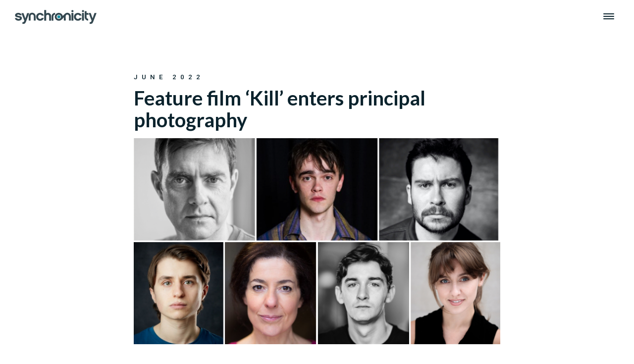

--- FILE ---
content_type: text/html; charset=UTF-8
request_url: https://www.synchronicityfilms.co.uk/feature-film-kill-enters-principal-photography/
body_size: 7657
content:
<!doctype html>
<html lang="en-GB">
<head>
	<meta charset="UTF-8">
	<meta name="viewport" content="width=device-width, initial-scale=1">
	<link rel="profile" href="https://gmpg.org/xfn/11">
		<meta name='robots' content='index, follow, max-image-preview:large, max-snippet:-1, max-video-preview:-1' />
	<style>img:is([sizes="auto" i], [sizes^="auto," i]) { contain-intrinsic-size: 3000px 1500px }</style>
	
	<!-- This site is optimized with the Yoast SEO plugin v26.3 - https://yoast.com/wordpress/plugins/seo/ -->
	<title>Feature film &#039;Kill&#039; enters principal photography - Synchronicity Films</title>
	<link rel="canonical" href="https://www.synchronicityfilms.co.uk/feature-film-kill-enters-principal-photography/" />
	<meta property="og:locale" content="en_GB" />
	<meta property="og:type" content="article" />
	<meta property="og:title" content="Feature film &#039;Kill&#039; enters principal photography - Synchronicity Films" />
	<meta property="og:url" content="https://www.synchronicityfilms.co.uk/feature-film-kill-enters-principal-photography/" />
	<meta property="og:site_name" content="Synchronicity Films" />
	<meta property="article:publisher" content="https://www.facebook.com/SynchronicityFilms/" />
	<meta property="article:published_time" content="2022-06-08T10:37:13+00:00" />
	<meta property="article:modified_time" content="2022-06-08T10:38:29+00:00" />
	<meta name="author" content="Admin@Synchronicity" />
	<meta name="twitter:card" content="summary_large_image" />
	<meta name="twitter:creator" content="@SynchronicityF" />
	<meta name="twitter:site" content="@SynchronicityF" />
	<script type="application/ld+json" class="yoast-schema-graph">{"@context":"https://schema.org","@graph":[{"@type":"Article","@id":"https://www.synchronicityfilms.co.uk/feature-film-kill-enters-principal-photography/#article","isPartOf":{"@id":"https://www.synchronicityfilms.co.uk/feature-film-kill-enters-principal-photography/"},"author":{"name":"Admin@Synchronicity","@id":"https://www.synchronicityfilms.co.uk/#/schema/person/799b71fe5337ddf6770adbd9dc812462"},"headline":"Feature film &#8216;Kill&#8217; enters principal photography","datePublished":"2022-06-08T10:37:13+00:00","dateModified":"2022-06-08T10:38:29+00:00","mainEntityOfPage":{"@id":"https://www.synchronicityfilms.co.uk/feature-film-kill-enters-principal-photography/"},"wordCount":6,"publisher":{"@id":"https://www.synchronicityfilms.co.uk/#organization"},"inLanguage":"en-GB"},{"@type":"WebPage","@id":"https://www.synchronicityfilms.co.uk/feature-film-kill-enters-principal-photography/","url":"https://www.synchronicityfilms.co.uk/feature-film-kill-enters-principal-photography/","name":"Feature film 'Kill' enters principal photography - Synchronicity Films","isPartOf":{"@id":"https://www.synchronicityfilms.co.uk/#website"},"datePublished":"2022-06-08T10:37:13+00:00","dateModified":"2022-06-08T10:38:29+00:00","breadcrumb":{"@id":"https://www.synchronicityfilms.co.uk/feature-film-kill-enters-principal-photography/#breadcrumb"},"inLanguage":"en-GB","potentialAction":[{"@type":"ReadAction","target":["https://www.synchronicityfilms.co.uk/feature-film-kill-enters-principal-photography/"]}]},{"@type":"BreadcrumbList","@id":"https://www.synchronicityfilms.co.uk/feature-film-kill-enters-principal-photography/#breadcrumb","itemListElement":[{"@type":"ListItem","position":1,"name":"Home","item":"https://www.synchronicityfilms.co.uk/"},{"@type":"ListItem","position":2,"name":"Press","item":"https://www.synchronicityfilms.co.uk/press/"},{"@type":"ListItem","position":3,"name":"Feature film &#8216;Kill&#8217; enters principal photography"}]},{"@type":"WebSite","@id":"https://www.synchronicityfilms.co.uk/#website","url":"https://www.synchronicityfilms.co.uk/","name":"Synchronicity Films","description":"Synchronicity Films, winner of the BAFTA Scotland Best Film 2009, is a film and television production company owned and run by producer, Claire Mundell.","publisher":{"@id":"https://www.synchronicityfilms.co.uk/#organization"},"potentialAction":[{"@type":"SearchAction","target":{"@type":"EntryPoint","urlTemplate":"https://www.synchronicityfilms.co.uk/?s={search_term_string}"},"query-input":{"@type":"PropertyValueSpecification","valueRequired":true,"valueName":"search_term_string"}}],"inLanguage":"en-GB"},{"@type":"Organization","@id":"https://www.synchronicityfilms.co.uk/#organization","name":"Synchronicity Films","url":"https://www.synchronicityfilms.co.uk/","logo":{"@type":"ImageObject","inLanguage":"en-GB","@id":"https://www.synchronicityfilms.co.uk/#/schema/logo/image/","url":"https://www.synchronicityfilms.co.uk/wp-content/uploads/2018/10/synchronicity-logo-dark.svg","contentUrl":"https://www.synchronicityfilms.co.uk/wp-content/uploads/2018/10/synchronicity-logo-dark.svg","width":1,"height":1,"caption":"Synchronicity Films"},"image":{"@id":"https://www.synchronicityfilms.co.uk/#/schema/logo/image/"},"sameAs":["https://www.facebook.com/SynchronicityFilms/","https://x.com/SynchronicityF","https://www.instagram.com/synchronicityfilms/"]},{"@type":"Person","@id":"https://www.synchronicityfilms.co.uk/#/schema/person/799b71fe5337ddf6770adbd9dc812462","name":"Admin@Synchronicity","image":{"@type":"ImageObject","inLanguage":"en-GB","@id":"https://www.synchronicityfilms.co.uk/#/schema/person/image/","url":"https://secure.gravatar.com/avatar/911b480350c648e24fb598d415b9438e75ff08bfe0dacb18f81c76095fb7365c?s=96&d=mm&r=g","contentUrl":"https://secure.gravatar.com/avatar/911b480350c648e24fb598d415b9438e75ff08bfe0dacb18f81c76095fb7365c?s=96&d=mm&r=g","caption":"Admin@Synchronicity"},"url":"https://www.synchronicityfilms.co.uk/author/adminsynchronicity/"}]}</script>
	<!-- / Yoast SEO plugin. -->


<link rel='dns-prefetch' href='//fonts.googleapis.com' />
<link rel="alternate" type="application/rss+xml" title="Synchronicity Films &raquo; Feed" href="https://www.synchronicityfilms.co.uk/feed/" />
<link rel="alternate" type="application/rss+xml" title="Synchronicity Films &raquo; Comments Feed" href="https://www.synchronicityfilms.co.uk/comments/feed/" />
<link rel='stylesheet' id='wp-block-library-css' href='https://www.synchronicityfilms.co.uk/wp-includes/css/dist/block-library/style.min.css?ver=6.8.3' type='text/css' media='all' />
<style id='classic-theme-styles-inline-css' type='text/css'>
/*! This file is auto-generated */
.wp-block-button__link{color:#fff;background-color:#32373c;border-radius:9999px;box-shadow:none;text-decoration:none;padding:calc(.667em + 2px) calc(1.333em + 2px);font-size:1.125em}.wp-block-file__button{background:#32373c;color:#fff;text-decoration:none}
</style>
<style id='global-styles-inline-css' type='text/css'>
:root{--wp--preset--aspect-ratio--square: 1;--wp--preset--aspect-ratio--4-3: 4/3;--wp--preset--aspect-ratio--3-4: 3/4;--wp--preset--aspect-ratio--3-2: 3/2;--wp--preset--aspect-ratio--2-3: 2/3;--wp--preset--aspect-ratio--16-9: 16/9;--wp--preset--aspect-ratio--9-16: 9/16;--wp--preset--color--black: #000000;--wp--preset--color--cyan-bluish-gray: #abb8c3;--wp--preset--color--white: #ffffff;--wp--preset--color--pale-pink: #f78da7;--wp--preset--color--vivid-red: #cf2e2e;--wp--preset--color--luminous-vivid-orange: #ff6900;--wp--preset--color--luminous-vivid-amber: #fcb900;--wp--preset--color--light-green-cyan: #7bdcb5;--wp--preset--color--vivid-green-cyan: #00d084;--wp--preset--color--pale-cyan-blue: #8ed1fc;--wp--preset--color--vivid-cyan-blue: #0693e3;--wp--preset--color--vivid-purple: #9b51e0;--wp--preset--gradient--vivid-cyan-blue-to-vivid-purple: linear-gradient(135deg,rgba(6,147,227,1) 0%,rgb(155,81,224) 100%);--wp--preset--gradient--light-green-cyan-to-vivid-green-cyan: linear-gradient(135deg,rgb(122,220,180) 0%,rgb(0,208,130) 100%);--wp--preset--gradient--luminous-vivid-amber-to-luminous-vivid-orange: linear-gradient(135deg,rgba(252,185,0,1) 0%,rgba(255,105,0,1) 100%);--wp--preset--gradient--luminous-vivid-orange-to-vivid-red: linear-gradient(135deg,rgba(255,105,0,1) 0%,rgb(207,46,46) 100%);--wp--preset--gradient--very-light-gray-to-cyan-bluish-gray: linear-gradient(135deg,rgb(238,238,238) 0%,rgb(169,184,195) 100%);--wp--preset--gradient--cool-to-warm-spectrum: linear-gradient(135deg,rgb(74,234,220) 0%,rgb(151,120,209) 20%,rgb(207,42,186) 40%,rgb(238,44,130) 60%,rgb(251,105,98) 80%,rgb(254,248,76) 100%);--wp--preset--gradient--blush-light-purple: linear-gradient(135deg,rgb(255,206,236) 0%,rgb(152,150,240) 100%);--wp--preset--gradient--blush-bordeaux: linear-gradient(135deg,rgb(254,205,165) 0%,rgb(254,45,45) 50%,rgb(107,0,62) 100%);--wp--preset--gradient--luminous-dusk: linear-gradient(135deg,rgb(255,203,112) 0%,rgb(199,81,192) 50%,rgb(65,88,208) 100%);--wp--preset--gradient--pale-ocean: linear-gradient(135deg,rgb(255,245,203) 0%,rgb(182,227,212) 50%,rgb(51,167,181) 100%);--wp--preset--gradient--electric-grass: linear-gradient(135deg,rgb(202,248,128) 0%,rgb(113,206,126) 100%);--wp--preset--gradient--midnight: linear-gradient(135deg,rgb(2,3,129) 0%,rgb(40,116,252) 100%);--wp--preset--font-size--small: 13px;--wp--preset--font-size--medium: 20px;--wp--preset--font-size--large: 36px;--wp--preset--font-size--x-large: 42px;--wp--preset--spacing--20: 0.44rem;--wp--preset--spacing--30: 0.67rem;--wp--preset--spacing--40: 1rem;--wp--preset--spacing--50: 1.5rem;--wp--preset--spacing--60: 2.25rem;--wp--preset--spacing--70: 3.38rem;--wp--preset--spacing--80: 5.06rem;--wp--preset--shadow--natural: 6px 6px 9px rgba(0, 0, 0, 0.2);--wp--preset--shadow--deep: 12px 12px 50px rgba(0, 0, 0, 0.4);--wp--preset--shadow--sharp: 6px 6px 0px rgba(0, 0, 0, 0.2);--wp--preset--shadow--outlined: 6px 6px 0px -3px rgba(255, 255, 255, 1), 6px 6px rgba(0, 0, 0, 1);--wp--preset--shadow--crisp: 6px 6px 0px rgba(0, 0, 0, 1);}:where(.is-layout-flex){gap: 0.5em;}:where(.is-layout-grid){gap: 0.5em;}body .is-layout-flex{display: flex;}.is-layout-flex{flex-wrap: wrap;align-items: center;}.is-layout-flex > :is(*, div){margin: 0;}body .is-layout-grid{display: grid;}.is-layout-grid > :is(*, div){margin: 0;}:where(.wp-block-columns.is-layout-flex){gap: 2em;}:where(.wp-block-columns.is-layout-grid){gap: 2em;}:where(.wp-block-post-template.is-layout-flex){gap: 1.25em;}:where(.wp-block-post-template.is-layout-grid){gap: 1.25em;}.has-black-color{color: var(--wp--preset--color--black) !important;}.has-cyan-bluish-gray-color{color: var(--wp--preset--color--cyan-bluish-gray) !important;}.has-white-color{color: var(--wp--preset--color--white) !important;}.has-pale-pink-color{color: var(--wp--preset--color--pale-pink) !important;}.has-vivid-red-color{color: var(--wp--preset--color--vivid-red) !important;}.has-luminous-vivid-orange-color{color: var(--wp--preset--color--luminous-vivid-orange) !important;}.has-luminous-vivid-amber-color{color: var(--wp--preset--color--luminous-vivid-amber) !important;}.has-light-green-cyan-color{color: var(--wp--preset--color--light-green-cyan) !important;}.has-vivid-green-cyan-color{color: var(--wp--preset--color--vivid-green-cyan) !important;}.has-pale-cyan-blue-color{color: var(--wp--preset--color--pale-cyan-blue) !important;}.has-vivid-cyan-blue-color{color: var(--wp--preset--color--vivid-cyan-blue) !important;}.has-vivid-purple-color{color: var(--wp--preset--color--vivid-purple) !important;}.has-black-background-color{background-color: var(--wp--preset--color--black) !important;}.has-cyan-bluish-gray-background-color{background-color: var(--wp--preset--color--cyan-bluish-gray) !important;}.has-white-background-color{background-color: var(--wp--preset--color--white) !important;}.has-pale-pink-background-color{background-color: var(--wp--preset--color--pale-pink) !important;}.has-vivid-red-background-color{background-color: var(--wp--preset--color--vivid-red) !important;}.has-luminous-vivid-orange-background-color{background-color: var(--wp--preset--color--luminous-vivid-orange) !important;}.has-luminous-vivid-amber-background-color{background-color: var(--wp--preset--color--luminous-vivid-amber) !important;}.has-light-green-cyan-background-color{background-color: var(--wp--preset--color--light-green-cyan) !important;}.has-vivid-green-cyan-background-color{background-color: var(--wp--preset--color--vivid-green-cyan) !important;}.has-pale-cyan-blue-background-color{background-color: var(--wp--preset--color--pale-cyan-blue) !important;}.has-vivid-cyan-blue-background-color{background-color: var(--wp--preset--color--vivid-cyan-blue) !important;}.has-vivid-purple-background-color{background-color: var(--wp--preset--color--vivid-purple) !important;}.has-black-border-color{border-color: var(--wp--preset--color--black) !important;}.has-cyan-bluish-gray-border-color{border-color: var(--wp--preset--color--cyan-bluish-gray) !important;}.has-white-border-color{border-color: var(--wp--preset--color--white) !important;}.has-pale-pink-border-color{border-color: var(--wp--preset--color--pale-pink) !important;}.has-vivid-red-border-color{border-color: var(--wp--preset--color--vivid-red) !important;}.has-luminous-vivid-orange-border-color{border-color: var(--wp--preset--color--luminous-vivid-orange) !important;}.has-luminous-vivid-amber-border-color{border-color: var(--wp--preset--color--luminous-vivid-amber) !important;}.has-light-green-cyan-border-color{border-color: var(--wp--preset--color--light-green-cyan) !important;}.has-vivid-green-cyan-border-color{border-color: var(--wp--preset--color--vivid-green-cyan) !important;}.has-pale-cyan-blue-border-color{border-color: var(--wp--preset--color--pale-cyan-blue) !important;}.has-vivid-cyan-blue-border-color{border-color: var(--wp--preset--color--vivid-cyan-blue) !important;}.has-vivid-purple-border-color{border-color: var(--wp--preset--color--vivid-purple) !important;}.has-vivid-cyan-blue-to-vivid-purple-gradient-background{background: var(--wp--preset--gradient--vivid-cyan-blue-to-vivid-purple) !important;}.has-light-green-cyan-to-vivid-green-cyan-gradient-background{background: var(--wp--preset--gradient--light-green-cyan-to-vivid-green-cyan) !important;}.has-luminous-vivid-amber-to-luminous-vivid-orange-gradient-background{background: var(--wp--preset--gradient--luminous-vivid-amber-to-luminous-vivid-orange) !important;}.has-luminous-vivid-orange-to-vivid-red-gradient-background{background: var(--wp--preset--gradient--luminous-vivid-orange-to-vivid-red) !important;}.has-very-light-gray-to-cyan-bluish-gray-gradient-background{background: var(--wp--preset--gradient--very-light-gray-to-cyan-bluish-gray) !important;}.has-cool-to-warm-spectrum-gradient-background{background: var(--wp--preset--gradient--cool-to-warm-spectrum) !important;}.has-blush-light-purple-gradient-background{background: var(--wp--preset--gradient--blush-light-purple) !important;}.has-blush-bordeaux-gradient-background{background: var(--wp--preset--gradient--blush-bordeaux) !important;}.has-luminous-dusk-gradient-background{background: var(--wp--preset--gradient--luminous-dusk) !important;}.has-pale-ocean-gradient-background{background: var(--wp--preset--gradient--pale-ocean) !important;}.has-electric-grass-gradient-background{background: var(--wp--preset--gradient--electric-grass) !important;}.has-midnight-gradient-background{background: var(--wp--preset--gradient--midnight) !important;}.has-small-font-size{font-size: var(--wp--preset--font-size--small) !important;}.has-medium-font-size{font-size: var(--wp--preset--font-size--medium) !important;}.has-large-font-size{font-size: var(--wp--preset--font-size--large) !important;}.has-x-large-font-size{font-size: var(--wp--preset--font-size--x-large) !important;}
:where(.wp-block-post-template.is-layout-flex){gap: 1.25em;}:where(.wp-block-post-template.is-layout-grid){gap: 1.25em;}
:where(.wp-block-columns.is-layout-flex){gap: 2em;}:where(.wp-block-columns.is-layout-grid){gap: 2em;}
:root :where(.wp-block-pullquote){font-size: 1.5em;line-height: 1.6;}
</style>
<link rel='stylesheet' id='google-fonts-roboto-css' href='https://fonts.googleapis.com/css?family=Roboto%3A300%2C500%2C700&#038;ver=6.8.3' type='text/css' media='all' />
<link rel='stylesheet' id='google-fonts-lato-css' href='https://fonts.googleapis.com/css?family=Lato%3A700&#038;ver=6.8.3' type='text/css' media='all' />
<link rel='stylesheet' id='styles-css' href='https://www.synchronicityfilms.co.uk/wp-content/themes/synchronicity/style.css?v=1.7&#038;ver=6.8.3' type='text/css' media='all' />
<script type="text/javascript" src="https://www.synchronicityfilms.co.uk/wp-includes/js/jquery/jquery.min.js?ver=3.7.1" id="jquery-core-js"></script>
<script type="text/javascript" src="https://www.synchronicityfilms.co.uk/wp-includes/js/jquery/jquery-migrate.min.js?ver=3.4.1" id="jquery-migrate-js"></script>
<link rel="https://api.w.org/" href="https://www.synchronicityfilms.co.uk/wp-json/" /><link rel="alternate" title="JSON" type="application/json" href="https://www.synchronicityfilms.co.uk/wp-json/wp/v2/posts/986" /><link rel="EditURI" type="application/rsd+xml" title="RSD" href="https://www.synchronicityfilms.co.uk/xmlrpc.php?rsd" />
<meta name="generator" content="WordPress 6.8.3" />
<link rel='shortlink' href='https://www.synchronicityfilms.co.uk/?p=986' />
<link rel="alternate" title="oEmbed (JSON)" type="application/json+oembed" href="https://www.synchronicityfilms.co.uk/wp-json/oembed/1.0/embed?url=https%3A%2F%2Fwww.synchronicityfilms.co.uk%2Ffeature-film-kill-enters-principal-photography%2F" />
<link rel="alternate" title="oEmbed (XML)" type="text/xml+oembed" href="https://www.synchronicityfilms.co.uk/wp-json/oembed/1.0/embed?url=https%3A%2F%2Fwww.synchronicityfilms.co.uk%2Ffeature-film-kill-enters-principal-photography%2F&#038;format=xml" />
<link rel="apple-touch-icon" sizes="180x180" href="/wp-content/uploads/fbrfg/apple-touch-icon.png?v=OmJ4NmE9kk">
<link rel="icon" type="image/png" sizes="32x32" href="/wp-content/uploads/fbrfg/favicon-32x32.png?v=OmJ4NmE9kk">
<link rel="icon" type="image/png" sizes="16x16" href="/wp-content/uploads/fbrfg/favicon-16x16.png?v=OmJ4NmE9kk">
<link rel="manifest" href="/wp-content/uploads/fbrfg/site.webmanifest?v=OmJ4NmE9kk">
<link rel="mask-icon" href="/wp-content/uploads/fbrfg/safari-pinned-tab.svg?v=OmJ4NmE9kk" color="#1693a5">
<link rel="shortcut icon" href="/wp-content/uploads/fbrfg/favicon.ico?v=OmJ4NmE9kk">
<meta name="msapplication-TileColor" content="#1693a5">
<meta name="msapplication-config" content="/wp-content/uploads/fbrfg/browserconfig.xml?v=OmJ4NmE9kk">
<meta name="theme-color" content="#ffffff"><style type="text/css">.recentcomments a{display:inline !important;padding:0 !important;margin:0 !important;}</style>	<!--<script>
	(function (i, s, o, g, r, a, m) {
			i['GoogleAnalyticsObject'] = r; i[r] = i[r] || function () {
					(i[r].q = i[r].q || []).push(arguments)
			}, i[r].l = 1 * new Date(); a = s.createElement(o),
			m = s.getElementsByTagName(o)[0]; a.async = 1; a.src = g; m.parentNode.insertBefore(a, m)
	})(window, document, 'script', '//www.google-analytics.com/analytics.js', 'ga');

	ga('create', 'UA-62843503-1', 'auto');
	ga('send', 'pageview');
</script>-->
</head>

<body class="wp-singular post-template-default single single-post postid-986 single-format-standard wp-theme-synchronicity">
	<span class="border-top"></span>
	<span class="border-right"></span>
	<span class="border-bottom"></span>
	<span class="border-left"></span>
<div id="page" class="site">
	<a class="skip-link screen-reader-text" href="#content">Skip to content</a>
	<header id="masthead" class="site-header">
		<div class="site-branding">
			<a href="https://www.synchronicityfilms.co.uk/">
				<img src="https://www.synchronicityfilms.co.uk/wp-content/themes/synchronicity/assets/synchronicity-logo-dark.svg" alt="Synchronicity Logo" />
			</a>
		</div><!-- .site-branding -->
		<div class="main-navigation">
			<nav id="site-navigation">
				<div class="menu-primary-container"><ul id="primary-menu" class="menu"><li id="menu-item-11" class="menu-item menu-item-type-post_type menu-item-object-page menu-item-home menu-item-11"><a href="https://www.synchronicityfilms.co.uk/">Home</a></li>
<li id="menu-item-90" class="menu-item menu-item-type-post_type menu-item-object-page menu-item-90"><a href="https://www.synchronicityfilms.co.uk/productions/">Productions</a></li>
<li id="menu-item-937" class="menu-item menu-item-type-post_type menu-item-object-page menu-item-937"><a href="https://www.synchronicityfilms.co.uk/meet-the-team/">Meet the team</a></li>
<li id="menu-item-92" class="menu-item menu-item-type-post_type menu-item-object-page menu-item-92"><a href="https://www.synchronicityfilms.co.uk/about-us/">About Us</a></li>
<li id="menu-item-13" class="menu-item menu-item-type-post_type menu-item-object-page current_page_parent menu-item-13"><a href="https://www.synchronicityfilms.co.uk/press/">Press</a></li>
</ul></div>			</nav><!-- #site-navigation -->
			<div class="ident">
				<a href="https://www.synchronicityfilms.co.uk/">
					<img src="https://www.synchronicityfilms.co.uk/wp-content/themes/synchronicity/assets/synchro-ident.svg" alt="Synchronicity Ident" />
				</a>
			</div>
			<a class="email" href="mailto:hello@synchronicityfilms.co.uk">hello@synchronicityfilms.co.uk</a>
		</div>
		<div id="nav-toggle" data-href="#"><span></span></div>
	</header><!-- #masthead -->

	<div id="content" class="site-content">

	<div id="primary" class="content-area">
		<main id="main" class="site-main">
			<div id="article">
				<div class="image-carousel">
										<ul>
												<li class="slide">
							<img src="" alt="" />
						</li>
									</ul>
								</div>
				<div class="article-content">
					<div class="inner">
						<h4>June 2022</h4>
						<h1>Feature film &#8216;Kill&#8217; enters principal photography</h1>
						<p><img fetchpriority="high" decoding="async" class="alignnone size-full wp-image-987" src="https://www.synchronicityfilms.co.uk/wp-content/uploads/2022/06/kill-cast-3.png" alt="" width="1600" height="900" srcset="https://www.synchronicityfilms.co.uk/wp-content/uploads/2022/06/kill-cast-3.png 1600w, https://www.synchronicityfilms.co.uk/wp-content/uploads/2022/06/kill-cast-3-300x169.png 300w, https://www.synchronicityfilms.co.uk/wp-content/uploads/2022/06/kill-cast-3-1024x576.png 1024w, https://www.synchronicityfilms.co.uk/wp-content/uploads/2022/06/kill-cast-3-768x432.png 768w, https://www.synchronicityfilms.co.uk/wp-content/uploads/2022/06/kill-cast-3-1536x864.png 1536w" sizes="(max-width: 1600px) 100vw, 1600px" /></p>
<p>&nbsp;</p>
<h3>Synchronicity Films (The Cry, Only You, The Party’s Just Beginning), Mr. B Films, and Wild Sheep have attracted new financiers for writer/ director Rodger Griffiths’ feature debut KILL.</h3>
<p>Library Pictures International (Library) and Great Point Media have now boarded the film alongside Screen Scotland.</p>
<p>KILL, which was developed with support from Screen Scotland and Northern Ireland Screen, is Griffith’s first feature film, co-written by Rob Drummond and produced by Synchronicity’s Claire Mundell and Mr. B’s Lee Brazier, alongside executive producer Erik Barmack of Wild Sheep, David Taghioff from Library and Great Point’s Jim Reeve.</p>
<p>CAA Media Finance is handling worldwide sales for the film, which starts principal photography on 6 June and stars Brian Vernel (Gangs of London, Dunkirk, Star Wars: Episode VII &#8211; The Force Awakens); Daniel Portman (Game of Thrones, Vigil), Calum Ross and Paul Higgins (Couple in a Hole, Slow Horses, The Ipcress Files, Victoria and Abdul, The Thick of It) as father and sons caught up in a dark family thriller. Anita Vettesse, James Harkness and Joanne Thomson complete the cast.</p>
<p><em>KILL</em> is a nail-biting thriller which explores the sins of a father and the relationship between three damaged boys, trying to survive.</p>
<p>In a remote forest, the daylight dying fast, three brothers, Henry, John and Vince are on a hunt with their domineering father Don. Finally, they catch sight of a deer, but as Don takes aim something catches his eye – a rope hangs around the deer’s neck. As John stands a few feet away, finger nervously straining on the trigger, Don realises that the animal is a decoy and he is the prey.</p>
<p>Don, a violent and abusive father, is responsible for the recent death of the boys’ mother Kate. Her sons are here to avenge her murder and put an end to the cycle of violence that has consumed their young lives. After fatally wounding him with one shot. they bury Don in a shallow grave and make their way back to the farmhouse. But what should be the start of their freedom, kicks off a whole new set of problems. Before long, they realise the key to the safe containing Don’s life savings is still around his neck and so the boys must return to the forest to face the gruesome task of digging up their dead father. But when they do so, Don’s corpse is no longer there and in its place lies, instead, the carcass of a freshly killed deer…</p>
<p>&nbsp;</p>
					</div>
				</div>
			</div>
			<div id="news-listing" class="related-news">
				<h4 class="title-center">Read more</h4>
													<article id="post-1551" class="post-1551 post type-post status-publish format-standard hentry category-uncategorised">
						<a href="https://www.synchronicityfilms.co.uk/the-tattooist-of-auschwitz-nominated-for-bafta-craft-costume-design-award-2025/">
						<div class="thumbnail">
									<img src="https://www.synchronicityfilms.co.uk/wp-content/uploads/2025/03/Untitled-design-1-1.png" alt="" />						</div>
						<div class="info">
							<h4>March 2025</h4>
							<h3>The Tattooist of Auschwitz nominated for BAFTA Craft Costume Design Award 2025!</h3>
						</div>
						</a>
					</article><!-- #post-1551 -->
									<article id="post-1538" class="post-1538 post type-post status-publish format-standard hentry category-uncategorised">
						<a href="https://www.synchronicityfilms.co.uk/graeme-armstrongs-the-young-team-6-part-series-commissioned-by-bbc/">
						<div class="thumbnail">
									<img src="https://www.synchronicityfilms.co.uk/wp-content/uploads/2025/03/Untitled-design-1.png" alt="" />						</div>
						<div class="info">
							<h4>March 2025</h4>
							<h3>Graeme Armstrong&#8217;s &#8216;The Young Team&#8217; 6-part series commissioned by BBC!</h3>
						</div>
						</a>
					</article><!-- #post-1538 -->
									<article id="post-1403" class="post-1403 post type-post status-publish format-standard hentry category-uncategorised">
						<a href="https://www.synchronicityfilms.co.uk/the-tattooist-of-auschwitz-awards-and-nominations/">
						<div class="thumbnail">
									<img src="https://www.synchronicityfilms.co.uk/wp-content/uploads/2024/12/Thumbnail.png" alt="" />						</div>
						<div class="info">
							<h4>December 2024</h4>
							<h3>The Tattooist of Auschwitz Awards and Nominations</h3>
						</div>
						</a>
					</article><!-- #post-1403 -->
									<article id="post-1374" class="post-1374 post type-post status-publish format-standard hentry category-uncategorised">
						<a href="https://www.synchronicityfilms.co.uk/tattooist-wins-vfx-award-at-rts-craft-design-awards/">
						<div class="thumbnail">
									<img src="https://www.synchronicityfilms.co.uk/wp-content/uploads/2024/12/TTOARTS900X650.png" alt="" />						</div>
						<div class="info">
							<h4>December 2024</h4>
							<h3>Tattooist wins VFX award at RTS Craft &#038; Design Awards!</h3>
						</div>
						</a>
					</article><!-- #post-1374 -->
									<article id="post-1210" class="post-1210 post type-post status-publish format-standard hentry category-uncategorised">
						<a href="https://www.synchronicityfilms.co.uk/bookface/">
						<div class="thumbnail">
									<img src="https://www.synchronicityfilms.co.uk/wp-content/uploads/2024/10/Untitled-design-8-1.png" alt="" />						</div>
						<div class="info">
							<h4>October 2024</h4>
							<h3>Bookface Event</h3>
						</div>
						</a>
					</article><!-- #post-1210 -->
									<article id="post-1194" class="post-1194 post type-post status-publish format-standard hentry category-uncategorised">
						<a href="https://www.synchronicityfilms.co.uk/barbra-streisand-to-release-new-single-for-the-tattooist-of-auschwitz/">
						<div class="thumbnail">
									<img src="https://www.synchronicityfilms.co.uk/wp-content/uploads/2024/04/Untitled-design-6.png" alt="" />						</div>
						<div class="info">
							<h4>April 2024</h4>
							<h3>Barbra Streisand to release new single for The Tattooist of Auschwitz</h3>
						</div>
						</a>
					</article><!-- #post-1194 -->
									<article id="post-1150" class="post-1150 post type-post status-publish format-standard hentry category-uncategorised">
						<a href="https://www.synchronicityfilms.co.uk/mayflies-receives-bafta-scotland-award-for-television-scripted/">
						<div class="thumbnail">
									<img src="https://www.synchronicityfilms.co.uk/wp-content/uploads/2023/11/Untitled-design.png" alt="" />						</div>
						<div class="info">
							<h4>November 2023</h4>
							<h3>Mayflies receives BAFTA Scotland Award for Television Scripted</h3>
						</div>
						</a>
					</article><!-- #post-1150 -->
									<article id="post-1054" class="post-1054 post type-post status-publish format-standard hentry category-uncategorised">
						<a href="https://www.synchronicityfilms.co.uk/harvey-keitel-joins-cast-of-upcoming-sky-and-peacock-original-drama-the-tattooist-of-auschwitz/">
						<div class="thumbnail">
									<img src="https://www.synchronicityfilms.co.uk/wp-content/uploads/2023/04/hk_website.png" alt="" />						</div>
						<div class="info">
							<h4>April 2023</h4>
							<h3>HARVEY KEITEL joins cast of upcoming Sky and Peacock Original Drama, The Tattooist of Auschwitz </h3>
						</div>
						</a>
					</article><!-- #post-1054 -->
									<article id="post-1042" class="post-1042 post type-post status-publish format-standard hentry category-uncategorised">
						<a href="https://www.synchronicityfilms.co.uk/the-tattooist-of-auschwitz-cast-announced/">
						<div class="thumbnail">
									<img src="https://www.synchronicityfilms.co.uk/wp-content/uploads/2023/03/Untitled-design.png" alt="" />						</div>
						<div class="info">
							<h4>March 2023</h4>
							<h3>The Tattooist of Auschwitz cast announced</h3>
						</div>
						</a>
					</article><!-- #post-1042 -->
									<article id="post-1025" class="post-1025 post type-post status-publish format-standard hentry category-uncategorised">
						<a href="https://www.synchronicityfilms.co.uk/first-look-images-released-of-martin-compston-and-tony-curran-in-bbc-adaptation-of-mayflies-as-further-casting-is-announced/">
						<div class="thumbnail">
									<img src="https://www.synchronicityfilms.co.uk/wp-content/uploads/2022/10/martin-compston_banner.png" alt="" />						</div>
						<div class="info">
							<h4>October 2022</h4>
							<h3>First-look images released of Martin Compston and Tony Curran in BBC adaptation of Mayflies as further casting is announced</h3>
						</div>
						</a>
					</article><!-- #post-1025 -->
											</div>
		</main><!-- #main -->
	</div><!-- #primary -->


	</div><!-- #content -->

	<footer id="colophon" class="site-footer">
		<div class="copyright">
			© Synchronicity Films 2021
		</div>
		<div class="icons">
						<a target="_blank" href="https://twitter.com/SynchronicityF?ref_src=twsrc%5Egoogle%7Ctwcamp%5Eserp%7Ctwgr%5Eauthor">
				<div class="icon">
					<img src="https://www.synchronicityfilms.co.uk/wp-content/themes/synchronicity/assets/tw-icon.svg" alt="Twitter Logo" />
				</div>
			</a>
									<a target="_blank" href="https://www.facebook.com/SynchronicityFilms/">
				<div class="icon">
					<img src="https://www.synchronicityfilms.co.uk/wp-content/themes/synchronicity/assets/fb-icon.svg" alt="Facebook Logo" />
				</div>
			</a>
									<a target="_blank" href="https://www.instagram.com/synchronicityfilms">
				<div class="icon">
					<img src="https://www.synchronicityfilms.co.uk/wp-content/themes/synchronicity/assets/in-icon.svg" alt="Instagram Logo" />
				</div>
			</a>
					</div>
		<a class="email" href="mailto:hello@synchronicityfilms.co.uk">hello@synchronicityfilms.co.uk</a>
	</footer><!-- #colophon -->
</div><!-- #page -->

<script type="speculationrules">
{"prefetch":[{"source":"document","where":{"and":[{"href_matches":"\/*"},{"not":{"href_matches":["\/wp-*.php","\/wp-admin\/*","\/wp-content\/uploads\/*","\/wp-content\/*","\/wp-content\/plugins\/*","\/wp-content\/themes\/synchronicity\/*","\/*\\?(.+)"]}},{"not":{"selector_matches":"a[rel~=\"nofollow\"]"}},{"not":{"selector_matches":".no-prefetch, .no-prefetch a"}}]},"eagerness":"conservative"}]}
</script>
<script type="text/javascript" src="https://www.synchronicityfilms.co.uk/wp-content/themes/synchronicity/js/fastclick.js?ver=1" id="fastclick-js"></script>
<script type="text/javascript" src="https://www.synchronicityfilms.co.uk/wp-content/themes/synchronicity/js/flickity.pkgd.min.js?ver=1" id="flickity-carousel-js"></script>
<script type="text/javascript" src="https://www.synchronicityfilms.co.uk/wp-content/themes/synchronicity/js/jquery.fancybox.min.js?ver=1" id="fancybox-js"></script>
<script type="text/javascript" src="https://www.synchronicityfilms.co.uk/wp-content/themes/synchronicity/js/jquery.vide.js?ver=1" id="vide-js"></script>
<script type="text/javascript" src="https://www.synchronicityfilms.co.uk/wp-content/themes/synchronicity/js/parallax.min.js?ver=1" id="parallax-js"></script>
<script type="text/javascript" src="https://www.synchronicityfilms.co.uk/wp-content/themes/synchronicity/js/main.js?v=1.1&amp;ver=6.8.3" id="scripts-js"></script>

</body>
<script>'undefined'=== typeof _trfq || (window._trfq = []);'undefined'=== typeof _trfd && (window._trfd=[]),_trfd.push({'tccl.baseHost':'secureserver.net'},{'ap':'cpsh-oh'},{'server':'p3plzcpnl491743'},{'dcenter':'p3'},{'cp_id':'8897008'},{'cp_cache':''},{'cp_cl':'8'}) // Monitoring performance to make your website faster. If you want to opt-out, please contact web hosting support.</script><script src='https://img1.wsimg.com/traffic-assets/js/tccl.min.js'></script></html>

<!--
Performance optimized by W3 Total Cache. Learn more: https://www.boldgrid.com/w3-total-cache/


Served from: www.synchronicityfilms.co.uk @ 2025-12-04 19:53:46 by W3 Total Cache
-->

--- FILE ---
content_type: text/css
request_url: https://www.synchronicityfilms.co.uk/wp-content/themes/synchronicity/style.css?v=1.7&ver=6.8.3
body_size: 11367
content:
/*!
Theme Name: synchronicity
Theme URI: http://underscores.me/
Author: Jonathan Bean
Author URI: http://www.jonathan-creative.com
Description: A bespoke theme for Synchronicity
Version: 1.0.0
License: GNU General Public License v2 or later
License URI: LICENSE
Text Domain: synchronicity
Tags: custom-background, custom-logo, custom-menu, featured-images, threaded-comments, translation-ready

This theme, like WordPress, is licensed under the GPL.
Use it to make something cool, have fun, and share what you've learned with others.

synchronicity is based on Underscores https://underscores.me/, (C) 2012-2017 Automattic, Inc.
Underscores is distributed under the terms of the GNU GPL v2 or later.

Normalizing styles have been helped along thanks to the fine work of
Nicolas Gallagher and Jonathan Neal https://necolas.github.io/normalize.css/
*//*! normalize.css v8.0.0 | MIT License | github.com/necolas/normalize.css */html{line-height:1.15;-webkit-text-size-adjust:100%}body{margin:0}h1{font-size:2em;margin:0.67em 0}hr{box-sizing:content-box;height:0;overflow:visible}pre{font-family:monospace, monospace;font-size:1em}a{background-color:transparent}abbr[title]{border-bottom:none;text-decoration:underline;text-decoration:underline dotted}b,strong{font-weight:bolder}code,kbd,samp{font-family:monospace, monospace;font-size:1em}small{font-size:80%}sub,sup{font-size:75%;line-height:0;position:relative;vertical-align:baseline}sub{bottom:-0.25em}sup{top:-0.5em}img{border-style:none}button,input,optgroup,select,textarea{font-family:inherit;font-size:100%;line-height:1.15;margin:0}button,input{overflow:visible}button,select{text-transform:none}button,[type="button"],[type="reset"],[type="submit"]{-webkit-appearance:button}button::-moz-focus-inner,[type="button"]::-moz-focus-inner,[type="reset"]::-moz-focus-inner,[type="submit"]::-moz-focus-inner{border-style:none;padding:0}button:-moz-focusring,[type="button"]:-moz-focusring,[type="reset"]:-moz-focusring,[type="submit"]:-moz-focusring{outline:1px dotted ButtonText}fieldset{padding:0.35em 0.75em 0.625em}legend{box-sizing:border-box;color:inherit;display:table;max-width:100%;padding:0;white-space:normal}progress{vertical-align:baseline}textarea{overflow:auto}[type="checkbox"],[type="radio"]{box-sizing:border-box;padding:0}[type="number"]::-webkit-inner-spin-button,[type="number"]::-webkit-outer-spin-button{height:auto}[type="search"]{-webkit-appearance:textfield;outline-offset:-2px}[type="search"]::-webkit-search-decoration{-webkit-appearance:none}::-webkit-file-upload-button{-webkit-appearance:button;font:inherit}details{display:block}summary{display:list-item}template{display:none}[hidden]{display:none}body,button,input,select,optgroup,textarea{color:#404040;font-family:sans-serif;font-size:16px;font-size:1rem;line-height:1.5}h1,h2,h3,h4,h5,h6{clear:both;padding:0;margin:0;font-weight:normal;font-family:'Lato', sans-serif;font-weight:700}h1{font-size:40px;font-size:2.5rem;line-height:1.1em;padding:0 0 15px 0}h2{font-size:30.4px;font-size:1.9rem;line-height:1.2em;padding:0 0 12px 0}h3{font-size:22.4px;font-size:1.4rem;line-height:1.3em;padding:0 0 10px 0}h4{text-transform:uppercase;letter-spacing:8px;font-size:13.44px;font-size:.84rem;font-weight:500;font-family:'Roboto', sans-serif;padding:0 0 10px 0}@media (max-width: 1023px){h1{font-size:33.6px;font-size:2.1rem}h2{font-size:27.2px;font-size:1.7rem;line-height:1.11em;padding:0 0 10px 0}h3{font-size:20.8px;font-size:1.3rem}h4{font-size:12px;font-size:.75rem;letter-spacing:6px}}@media (max-width: 767px){h1{font-size:27.2px;font-size:1.7rem;line-height:1.1em;padding:0 0 15px 0}h2{font-size:22.4px;font-size:1.4rem;line-height:1.2em;padding:0 0 12px 0}h3{font-size:17.6px;font-size:1.1rem;line-height:1.2em;padding:0 0 10px 0}h4{font-size:11.2px;font-size:.7rem;padding:0 0 10px 0}}p{margin:0 0 15px 0;font-size:16px;font-size:1rem}p.intro{font-size:19.2px;font-size:1.2rem}dfn,cite,em,i{font-style:italic}blockquote{margin:0 1.5em}address{margin:0 0 1.5em}pre{background:#eee;font-family:"Courier 10 Pitch",Courier,monospace;font-size:15px;font-size:.9375rem;line-height:1.6;margin-bottom:1.6em;max-width:100%;overflow:auto;padding:1.6em}code,kbd,tt,var{font-family:Monaco,Consolas,"Andale Mono","DejaVu Sans Mono",monospace;font-size:15px;font-size:.9375rem}abbr,acronym{border-bottom:1px dotted #666;cursor:help}mark,ins{background:#fff9c0;text-decoration:none}big{font-size:125%}.title-center{width:100%;text-align:center;margin:0 0 15px 0}@media (max-width: 1023px){p{margin:0 0 10px 0;line-height:1.5em;font-size:15.2px;font-size:.95rem}p.intro{font-size:16.8px;font-size:1.05rem;line-height:1.6em}}@media (max-width: 767px){p{margin:0 0 10px 0;line-height:1.5em;font-size:14.4px;font-size:.9rem}p.intro{font-size:16px;font-size:1rem;line-height:1.6em}}html{box-sizing:border-box}*,*:before,*:after{box-sizing:inherit}body{font-family:'Roboto', sans-serif;font-weight:300}hr{background-color:#ccc;border:0;height:1px;margin-bottom:1.5em}ul,ol{margin:0 0 1.5em 3em}ul{list-style:disc}ol{list-style:decimal}li>ul,li>ol{margin-bottom:0;margin-left:1.5em}dt{font-weight:bold}dd{margin:0 1.5em 1.5em}img{height:auto;max-width:100%}figure{margin:1em 0}strong{font-weight:700}table{margin:0 0 1.5em;width:100%}button,input[type="button"],input[type="reset"],input[type="submit"]{border:1px solid;border-color:#ccc #ccc #bbb;border-radius:3px;background:#e6e6e6;color:rgba(0,0,0,0.8);font-size:12px;font-size:.75rem;line-height:1;padding:.6em 1em .4em}button:hover,input[type="button"]:hover,input[type="reset"]:hover,input[type="submit"]:hover{border-color:#ccc #bbb #aaa}button:active,button:focus,input[type="button"]:active,input[type="button"]:focus,input[type="reset"]:active,input[type="reset"]:focus,input[type="submit"]:active,input[type="submit"]:focus{border-color:#aaa #bbb #bbb}input[type="text"],input[type="email"],input[type="url"],input[type="password"],input[type="search"],input[type="number"],input[type="tel"],input[type="range"],input[type="date"],input[type="month"],input[type="week"],input[type="time"],input[type="datetime"],input[type="datetime-local"],input[type="color"],textarea{color:#666;border:1px solid #ccc;border-radius:3px;padding:3px}input[type="text"]:focus,input[type="email"]:focus,input[type="url"]:focus,input[type="password"]:focus,input[type="search"]:focus,input[type="number"]:focus,input[type="tel"]:focus,input[type="range"]:focus,input[type="date"]:focus,input[type="month"]:focus,input[type="week"]:focus,input[type="time"]:focus,input[type="datetime"]:focus,input[type="datetime-local"]:focus,input[type="color"]:focus,textarea:focus{color:#111}select{border:1px solid #ccc}textarea{width:100%}a{color:#0B232D;text-decoration:none}a:focus{outline:thin dotted}a:hover,a:active{outline:0}a.btn{background:#1693A5;color:#fff;padding:10px 45px;margin:10px 0;display:block;float:left;border-radius:200px;font-size:15.2px;font-size:.95rem;text-align:center;font-family:'Lato', sans-serif;font-weight:700;-webkit-transition:all .2s ease-in-out;transition:all .2s ease-in-out;line-height:1.1em}a.btn:hover{background:#0B232D;color:#fff}a.btn.on-blue:hover{background:#fff;color:#0B232D}a.btn.btn--center{float:none;display:inline-block}a.btn.outline{background:none;border:1px solid #fff;padding:8px 45px}a.btn.outline:hover{background:#fff;color:#0B232D}@media (max-width: 1023px){a.btn{font-size:14.4px;font-size:.9rem;padding:10px 35px}a.btn.outline{padding:8px 35px}}@media (max-width: 767px){a.btn{font-size:12.8px;font-size:.8rem}}.main-navigation{clear:both;display:block;float:left;width:100%;display:none;position:fixed;width:100%;height:100%;display:none;background:rgba(11,35,41,0.9);padding:100px 60px;z-index:99;top:0;left:0}.main-navigation .ident{position:absolute;left:45px;bottom:43px;width:68px}.main-navigation .ident img{display:block;width:100%}.main-navigation.open{display:block}.main-navigation ul{list-style:none;margin:0;padding-left:0}.main-navigation li{width:100%;position:relative;text-transform:uppercase;font-size:44.8px;font-size:2.8rem;line-height:1.2em;font-weight:700;padding:4px 0;display:inline-block;-webkit-transform:translateY(20px);transform:translateY(20px)}.main-navigation a{display:block;float:right;text-decoration:none;color:#fff;text-align:right;-webkit-transition:all .2s ease-in-out;transition:all .2s ease-in-out}.main-navigation a:hover{opacity:0.5}.main-navigation .current-menu-ancestor>a,.main-navigation .current-menu-item>a,.main-navigation .current_page_ancestor>a,.main-navigation .current_page_item>a{color:#1693A5}.site-main .comment-navigation,.site-main .post-navigation,.site-main .posts-navigation{margin:0 0;overflow:hidden;border-top:1px solid #0B232D}.comment-navigation .nav-previous,.post-navigation .nav-previous,.posts-navigation .nav-previous{border:1px solid #0B232D;padding:10px 45px;margin:20px 0 0 0;display:block;float:left;border-radius:200px;font-size:15.2px;font-size:.95rem;text-transform:uppercase;text-align:center;font-family:'Roboto Condensed', sans-serif;font-weight:700;-webkit-transition:all .2s ease-in-out;transition:all .2s ease-in-out;line-height:1.1em}.comment-navigation .nav-previous a,.post-navigation .nav-previous a,.posts-navigation .nav-previous a{color:#0B232D}.comment-navigation .nav-previous:hover,.post-navigation .nav-previous:hover,.posts-navigation .nav-previous:hover{background:#0B232D}.comment-navigation .nav-previous:hover a,.post-navigation .nav-previous:hover a,.posts-navigation .nav-previous:hover a{color:#fff}.comment-navigation .nav-next,.post-navigation .nav-next,.posts-navigation .nav-next{border:1px solid #0B232D;padding:10px 45px;margin:20px 0 0 0;display:block;float:right;border-radius:200px;font-size:15.2px;font-size:.95rem;text-transform:uppercase;text-align:center;font-family:'Roboto Condensed', sans-serif;font-weight:700;-webkit-transition:all .2s ease-in-out;transition:all .2s ease-in-out;line-height:1.1em}.comment-navigation .nav-next a,.post-navigation .nav-next a,.posts-navigation .nav-next a{color:#0B232D}.comment-navigation .nav-next:hover,.post-navigation .nav-next:hover,.posts-navigation .nav-next:hover{background:#0B232D}.comment-navigation .nav-next:hover a,.post-navigation .nav-next:hover a,.posts-navigation .nav-next:hover a{color:#fff}@media (max-width: 767px){.main-navigation{clear:both;display:block;float:left;width:100%;display:none;position:fixed;width:100%;height:100%;display:none;background:rgba(11,35,41,0.9);padding:80px 30px;z-index:99;top:0;left:0}.main-navigation .ident{left:30px;bottom:30px;width:48px}.main-navigation li{font-size:32px;font-size:2rem}.comment-navigation .nav-previous,.post-navigation .nav-previous,.posts-navigation .nav-previous{margin:20px 0 0 30px}.comment-navigation .nav-next,.post-navigation .nav-next,.posts-navigation .nav-next{margin:20px 30px 0 0}}.screen-reader-text{border:0;clip:rect(1px, 1px, 1px, 1px);-webkit-clip-path:inset(50%);clip-path:inset(50%);height:1px;margin:-1px;overflow:hidden;padding:0;position:absolute !important;width:1px;word-wrap:normal !important}.screen-reader-text:focus{background-color:#f1f1f1;border-radius:3px;box-shadow:0 0 2px 2px rgba(0,0,0,0.6);clip:auto !important;-webkit-clip-path:none;clip-path:none;color:#21759b;display:block;font-size:14px;font-size:.875rem;font-weight:bold;height:auto;left:5px;line-height:normal;padding:15px 23px 14px;text-decoration:none;top:5px;width:auto;z-index:100000}#content[tabindex="-1"]:focus{outline:0}.alignleft{display:inline;float:left;margin-right:1.5em}.alignright{display:inline;float:right;margin-left:1.5em}.aligncenter{clear:both;display:block;margin-left:auto;margin-right:auto}.clear:before,.clear:after,.entry-content:before,.entry-content:after,.comment-content:before,.comment-content:after,.site-header:before,.site-header:after,.site-content:before,.site-content:after,.site-footer:before,.site-footer:after{content:"";display:table;table-layout:fixed}.clear:after,.entry-content:after,.comment-content:after,.site-header:after,.site-content:after,.site-footer:after{clear:both}.widget{margin:0 0 1.5em}.widget select{max-width:100%}.sticky{display:block}.hentry{margin:0 0 1.5em}.updated:not(.published){display:none}.page-content,.entry-content,.entry-summary{margin:1.5em 0 55px;padding:0 30px;text-align:center}.page-content a,.entry-content a,.entry-summary a{font-weight:700;color:#1693A5;-webkit-transition:all .2s ease-in-out;transition:all .2s ease-in-out}.page-content a:hover,.entry-content a:hover,.entry-summary a:hover{color:#0B232D}.page-links{clear:both;margin:0 0 1.5em}body{position:relative;min-height:100vh;width:100%;height:100%;overflow:auto;color:#0B232D}#page{width:100%;float:left}span.border-top{display:block;position:fixed;top:0;left:0;width:100%;height:20px;background:#fff;z-index:9999}span.border-bottom{display:block;position:fixed;bottom:0;left:0;width:100%;height:20px;background:#fff;z-index:9999}span.border-left{display:block;position:fixed;top:0;left:0;width:20px;height:100%;background:#fff;z-index:9999}span.border-right{display:block;position:fixed;top:0;right:0;width:20px;height:100%;background:#fff;z-index:9999}@media (max-width: 1023px){body{font-size:15.2px;font-size:.95rem}}@media (max-width: 767px){span.border-top,span.border-bottom,span.border-left,span.border-right{display:none}body{font-size:14.4px;font-size:.9rem}}.site-footer{padding:28px 55px 28px 55px;margin:0 0 20px 0;background:#0B232D;position:relative}.site-footer .copyright{color:#fff;opacity:0.4;font-size:14.4px;font-size:.9rem;font-family:'Roboto', sans-serif;font-weight:300;float:left;padding:13px 0 0 0}.site-footer a.email{float:right;text-align:right;display:inline-block;color:#fff;padding:10px 15px 0 0;-webkit-transition:all .2s ease-in-out;transition:all .2s ease-in-out}.site-footer a.email:hover{opacity:0.5}.site-footer .icons{text-align:center;padding:5px 0 0 0;float:right}.site-footer .icons a{-webkit-transition:all 0.2s ease-in-out;transition:all 0.2s ease-in-out}.site-footer .icons a .icon{display:inline-block;width:40px;padding:0 2px}.site-footer .icons a .icon img{display:block;width:100%}.site-footer .icons a:hover{opacity:0.5;-webkit-transition:all 0.2s ease-in-out;transition:all 0.2s ease-in-out}@media (max-width: 767px){.site-footer{padding:20px 30px 40px 30px;margin:0}.site-footer .copyright{color:#fff;opacity:0.4;font-size:12.8px;font-size:.8rem;font-family:'Roboto', sans-serif;font-weight:300;float:none;text-align:left;padding:0 0 5px 0;position:absolute;bottom:15px;left:30px}.site-footer a.email{text-align:left;display:inline-block;color:#fff;-webkit-transition:all .2s ease-in-out;transition:all .2s ease-in-out;float:left}.site-footer a.email:hover{opacity:0.5}}.site-header{position:fixed;top:0;left:0;right:0;z-index:99;background:#fff;padding:20px 40px 10px 30px}.site-header .site-branding{width:165px;float:left;-webkit-transition:all 0.2s ease-in-out;transition:all 0.2s ease-in-out}.site-header a.email{position:absolute;bottom:50px;right:60px;text-align:right;display:inline-block;color:#fff}.site-header a.email:hover{opacity:0.5}.site-header #nav-toggle{width:22px;height:18px;top:22px;right:40px;margin:0;z-index:999;cursor:pointer;position:absolute}.site-header #nav-toggle:hover>span:before{top:-6px}.site-header #nav-toggle:hover>span:after{bottom:-6px}.site-header #nav-toggle span{cursor:pointer;border-radius:1px;height:2px;width:22px;background:#0B232D;position:absolute;display:block;-webkit-transition:all 0.2s ease-out;transition:all 0.2s ease-out;-webkit-transform-origin:center center;transform-origin:center center;margin-top:10px;left:0}.site-header #nav-toggle span:before{cursor:pointer;border-radius:1px;height:2px;width:22px;background:#0B232D;position:absolute;display:block;content:'';-webkit-transition:all 0.2s ease-out;transition:all 0.2s ease-out;-webkit-transform-origin:center center;transform-origin:center center;top:-5px;left:0}.site-header #nav-toggle span:after{cursor:pointer;border-radius:1px;height:2px;width:22px;background:#0B232D;position:absolute;display:block;content:'';-webkit-transition:all 0.2s ease-out;transition:all 0.2s ease-out;-webkit-transform-origin:center center;transform-origin:center center;bottom:-5px;left:0}.site-header #nav-toggle.active{top:34px}.site-header #nav-toggle.active:hover>span:after{opacity:0.5}.site-header #nav-toggle.active:hover>span:before{opacity:0.5}.site-header #nav-toggle.active span{left:80px;-webkit-transition:all 0.2s ease-out;transition:all 0.2s ease-out;background:#fff}.site-header #nav-toggle.active.active span:before{-webkit-transform:rotate(-45deg);transform:rotate(-45deg);top:0;left:-80px;background:#fff}.site-header #nav-toggle.active.active span:after{-webkit-transform:rotate(45deg);transform:rotate(45deg);top:0;left:-80px;background:#fff}@media (max-width: 1023px){.home .site-header{background:#fff}.home .site-header .site-branding{opacity:1}.home .site-header #nav-toggle{top:22px}.home .site-header #nav-toggle span{background:#0B232D}.home .site-header #nav-toggle span:before{background:#0B232D}.home .site-header #nav-toggle span:after{background:#0B232D}.home .site-header.scrolled #nav-toggle{top:22px}.home .site-header.scrolled #nav-toggle span{background:#0B232D}.home .site-header.scrolled #nav-toggle span:before{background:#0B232D}.home .site-header.scrolled #nav-toggle span:after{background:#0B232D}.home .site-header.scrolled #nav-toggle.active{top:34px}.home .site-header.scrolled #nav-toggle.active span{background:#fff}.home .site-header.scrolled #nav-toggle.active span:before{background:#fff}.home .site-header.scrolled #nav-toggle.active span:after{background:#fff}}@media (max-width: 767px){.home .site-header a.email,.site-header a.email{bottom:30px;right:30px}.home .site-header #nav-toggle,.site-header #nav-toggle{right:30px}.home .site-header #nav-toggle.active,.site-header #nav-toggle.active{top:22px}.home .site-header.scrolled #nav-toggle,.site-header.scrolled #nav-toggle{right:30px}.home .site-header.scrolled #nav-toggle.active,.site-header.scrolled #nav-toggle.active{top:22px}}#production-page{width:100%;float:left;margin-top:66px}#production-page .image-section{float:left;width:100%;padding:0 20px}#production-page .image-section .image-carousel{width:66.66%;float:left}#production-page .image-section .image-carousel .flickity-page-dots{display:none}#production-page .image-section .image-carousel ul{margin:0;padding:0;list-style:none}#production-page .image-section .image-carousel ul li{width:100%;overflow:hidden}#production-page .image-section .image-carousel ul li img{display:block;width:100%}#production-page .image-section .static-image{width:33.33%;display:inline-block}#production-page .image-section .static-image img{display:block;width:100%}#production-page .info-section{width:100%;float:left;display:table;vertical-align:top;margin-top:-7px;padding:0 20px}#production-page .info-section .info-wrapper{display:table-cell;width:66.66%;background:#fff;padding:70px 60px 70px 80px}#production-page .info-section .info-wrapper h1{max-width:1100px;margin:0 auto;float:none;display:block}#production-page .info-section .info-wrapper .info-inner{width:100%;display:table;max-width:1100px;margin:0 auto}#production-page .info-section .info-wrapper .info-inner .text{width:75%;display:table-cell;padding:0 40px 0 0;vertical-align:top}#production-page .info-section .info-wrapper .info-inner .text p:first-of-type{font-size:19.2px;font-size:1.2rem}#production-page .info-section .info-wrapper .details-wrapper{width:25%;vertical-align:top;display:table-cell}#production-page .info-section .info-wrapper .details-wrapper .details{text-align:right;font-weight:bold;margin:0 0 15px}#production-page .info-section .info-wrapper .details-wrapper .film-link a.btn{float:right;margin:0}#production-page .info-section .quote{display:table-cell;width:33.33%;background:#1693A5;padding:60px 80px 60px 60px;color:#fff;font-size:16px;font-size:1rem}#production-page .info-section .quotee{font-weight:bold}#production-page .trailer-section{width:100%;display:table;padding:0 20px;margin:0 0 20px}#production-page .trailer-section .trailer{display:table-cell;width:66.66%;vertical-align:middle;background:#000000}#production-page .trailer-section .trailer .trailer-wrapper{position:relative;padding-bottom:56.25%;height:0}#production-page .trailer-section .trailer .trailer-wrapper iframe{position:absolute;top:0;left:0;width:100%;height:100%}#production-page .trailer-section .credits{display:table-cell;width:33.33%;color:#fff;vertical-align:top;padding:60px 80px 50px 60px;background:#0B232D}#production-page .trailer-section .credits a{color:#fff;-webkit-transition:all .2s ease-in-out;transition:all .2s ease-in-out}#production-page .trailer-section .credits a:hover{opacity:0.5}#production-page .trailer-section .credits p{margin:0}#production-page .trailer-section .credits p strong{padding:15px 0 0 0}#production-page .trailer-section .imdb-link{width:110px}#production-page .logos-section{width:100%;float:left;padding:20px 80px 25px}#production-page .logos-section ul{margin:0;padding:0;list-style:none;text-align:center}#production-page .logos-section ul li{padding:0 20px 10px;text-align:center;display:inline-block}#production-page .logos-section ul li img{height:40px;width:auto;display:block}@media (max-width: 1023px){#production-page .image-section .image-carousel .flickity-page-dots{display:block}#production-page .info-section .info-wrapper{padding:60px 40px 60px 20px}#production-page .info-section .info-wrapper .info-inner .text{width:100%;display:block;padding:0 0 0 0;vertical-align:top}#production-page .info-section .info-wrapper .info-inner .text p:first-of-type{font-size:17.6px;font-size:1.1rem}#production-page .info-section .info-wrapper .details-wrapper{width:100%;display:block;margin:30px 0 0 0}#production-page .info-section .info-wrapper .details-wrapper .details{float:left;text-align:left;width:100%}#production-page .info-section .info-wrapper .details-wrapper .film-link a.btn{float:left}#production-page .info-section .quote{padding:40px 40px 40px 40px;font-size:15.2px;font-size:.95rem}#production-page .trailer-section{width:100%;display:table;padding:0 20px;margin:0 0 20px;table-layout:fixed}#production-page .trailer-section .credits{padding:60px 60px 50px 40px}#production-page .trailer-section .credits a{color:#fff}#production-page .trailer-section .credits a:hover{opacity:0.5}#production-page .trailer-section .credits p{margin:0}#production-page .logos-section{padding:20px 60px 25px}}@media (max-width: 767px){#production-page .image-section{padding:0}#production-page .image-section .image-carousel{width:100%}#production-page .image-section .image-carousel .flickity-prev-next-button.previous{display:none}#production-page .image-section .image-carousel .flickity-prev-next-button.next{display:none}#production-page .image-section .static-image{display:none}#production-page .info-section{padding:0;display:block}#production-page .info-section .info-wrapper{padding:55px 30px 40px 30px}#production-page .info-section .info-wrapper .info-inner .text{width:100%;display:block;padding:0 0 0 0;vertical-align:top}#production-page .info-section .info-wrapper .info-inner .text p:first-of-type{font-size:16.8px;font-size:1.05rem}#production-page .info-section .info-wrapper .details-wrapper{width:100%;display:block;margin:20px 0 0 0}#production-page .info-section .info-wrapper .details-wrapper .details{float:left;text-align:left;width:100%}#production-page .info-section .info-wrapper .details-wrapper .film-link a.btn{float:left}#production-page .info-section .quote{display:block;width:100%;padding:50px 30px;font-size:14.4px;font-size:.9rem}#production-page .trailer-section{width:100%;display:table;padding:0;margin:0 0 20px}#production-page .trailer-section .trailer{display:block;width:100%}#production-page .trailer-section .credits{display:block;width:100%;padding:40px 30px}#production-page .logos-section{padding:20px 15px}}.about-page{margin:66px 0 0}.about-page .header-banner{height:320px;display:table;width:100%;float:left}.about-page .header-banner .inner{vertical-align:middle;display:table-cell;padding:0 30px;z-index:9}.about-page .header-banner .inner h1{width:100%;color:#fff;text-align:center;padding:0;margin:-10px 0 0}.about-page .bios{width:100%;float:left;padding:30px 0 100px 0}.about-page .bios ul{margin:0 auto;padding:0 100px;max-width:1400px}.about-page .bios ul li{list-style:none;width:100%;float:left;display:table;padding:0 0 50px 0;table-layout:fixed}.about-page .bios ul li .image{display:table-cell;vertical-align:top;width:25%}.about-page .bios ul li .image img{display:block;width:100%;border-radius:200px}.about-page .bios ul li .info{display:table-cell;vertical-align:middle;padding:0 0 0 50px}.about-page .contact-details{background:#0B232D;width:100%;padding:0 20px;margin:0 0 20px;text-align:center;float:left}.about-page .contact-details .info{width:100%;color:#fff;padding:80px}.about-page .contact-details .info a{color:#1693A5;font-weight:700;-webkit-transition:all 0.2s ease-in-out;transition:all 0.2s ease-in-out}.about-page .contact-details .info a:hover{color:#fff}.about-page .icons{text-align:center;padding:0 0 5px 0}.about-page .icons a{-webkit-transition:all 0.2s ease-in-out;transition:all 0.2s ease-in-out}.about-page .icons a .icon{display:inline-block;width:45px;padding:0 5px}.about-page .icons a .icon img{display:block;width:100%}.about-page .icons a:hover{opacity:0.5;-webkit-transition:all 0.2s ease-in-out;transition:all 0.2s ease-in-out}.instagram-feed{width:100%;padding:0 20px;float:left;margin:0 0 20px 0}@media (max-width: 1023px){.about-page .header-banner{height:220px}.about-page .contact-details .info{padding:60px}.about-page .bios{padding:20px 0 80px 0}.about-page .bios ul{padding:0 60px}.about-page .bios ul li{padding:0 0 50px 0}.about-page .bios ul li .image{display:table-cell;vertical-align:top;width:30%}.about-page .bios ul li .info{padding:0 0 0 40px}}@media (max-width: 767px){.about-page .header-banner{height:180px}.about-page .contact-details{margin:0}.about-page .contact-details .info{padding:40px 30px}.about-page .bios{padding:0px 0 20px 0}.about-page .bios ul{padding:0 30px}.about-page .bios ul li{padding:0 0 50px 0}.about-page .bios ul li .image{display:block;width:100%;margin:0 auto 25px auto;max-width:200px}.about-page .bios ul li .info{padding:0;display:block;width:100%}.about-page .bios ul li .info h3,.about-page .bios ul li .info h4{text-align:center}.about-page .bios ul li .info h4{margin:0 0 10px 0}.instagram-feed{padding:0;margin:0}}.team-page{margin:66px 0 0}.team-page .header-banner{height:320px;display:table;width:100%;float:left}.team-page .header-banner .inner{vertical-align:middle;display:table-cell;padding:0 30px;z-index:9}.team-page .header-banner .inner h1{width:100%;color:#fff;text-align:center;padding:0;margin:-10px 0 0}.team-page .bios{width:100%;float:left;padding:0 0 20px 0;margin:-30px 0 0 0}.team-page .bios ul{margin:0 auto;padding:0 60px;width:100%;max-width:1600px}.team-page .bios ul li{list-style:none;padding:0 30px;width:32%;width:calc(33.33% - 3px);display:inline-block;text-align:center;vertical-align:top;margin:0 0 50px 0}.team-page .bios ul li .image{width:100%;max-width:350px;margin:0 auto;position:relative}.team-page .bios ul li .image img{display:block;width:100%;border-radius:200px}.team-page .bios ul li .image:after{content:'';width:80%;height:80%;position:absolute;top:10%;left:10%;background:#1693A5;border-radius:200px;opacity:0;-webkit-transition:all 0.3s;transition:all 0.3s}.team-page .bios ul li .image:before{content:'Read Bio';width:100%;text-align:center;position:absolute;top:50%;left:0%;opacity:0;-webkit-transition:all 0.3s;transition:all 0.3s;color:white;z-index:99;-webkit-transform:translateY(-30%);transform:translateY(-30%);text-transform:uppercase;font-weight:500}.team-page .bios ul li .info{padding:20px 0 0 0}.team-page .bios ul li .info h2{padding:0 0 5px 0}.team-page .bios ul li .info .read-link{display:none;text-transform:uppercase;font-weight:500;color:#1693A5}.team-page .bios ul li a:hover .image:after{opacity:0.8}.team-page .bios ul li a:hover .image:before{opacity:1}.team-page .contact-details{background:#0B232D;width:100%;padding:0 20px;margin:0 0 20px;text-align:center;float:left}.team-page .contact-details .info{width:100%;color:#fff;padding:80px}.team-page .contact-details .info a{color:#1693A5;font-weight:700;-webkit-transition:all 0.2s ease-in-out;transition:all 0.2s ease-in-out}.team-page .contact-details .info a:hover{color:#fff}.team-page .icons{text-align:center;padding:0 0 5px 0}.team-page .icons a{-webkit-transition:all 0.2s ease-in-out;transition:all 0.2s ease-in-out}.team-page .icons a .icon{display:inline-block;width:45px;padding:0 5px}.team-page .icons a .icon img{display:block;width:100%}.team-page .icons a:hover{opacity:0.5;-webkit-transition:all 0.2s ease-in-out;transition:all 0.2s ease-in-out}.bio-popup{padding:100px !important;background:none !important;display:none;color:white;table-layout:fixed}.bio-popup .inner{display:table;max-width:1200px}.bio-popup .image{width:50%;padding:0 60px 0 0;display:table-cell;vertical-align:middle}.bio-popup .image img{display:block;width:100%;border-radius:300px}.bio-popup .info{width:50%;display:table-cell;vertical-align:middle}.bio-popup .info h2{padding:0 0 5px 0}@media (max-width: 1023px){.bio-popup{padding:60px !important}.bio-popup .image{padding:0 45px 0 0}.team-page .header-banner{height:220px}.team-page .contact-details .info{padding:60px}.team-page .bios{margin:0}.team-page .bios ul{padding:0 30px}.team-page .bios ul li{width:49%;width:calc(50% - 3px)}.team-page .bios ul li .image:after,.team-page .bios ul li .image:before{display:none}.team-page .bios ul li .info .read-link{display:block}}@media (max-width: 767px){.team-page .header-banner{height:180px}.team-page .contact-details{margin:0}.team-page .contact-details .info{padding:40px 30px}.team-page .bios ul{padding:0 30px}.team-page .bios ul li{width:100%;padding:0}.team-page .bios ul li .image{display:block;width:100%}.bio-popup{padding:30px !important}.bio-popup .inner{display:block;width:100%}.bio-popup .image{width:100%;max-width:400px;margin:0 auto 30px auto;padding:0;display:block}.bio-popup .info{width:100%;display:block;vertical-align:middle;text-align:center}}#article{padding:0 20px;margin:66px 0 0 0}#article .image-carousel{width:100%;float:left}#article .image-carousel ul{margin:0;padding:0;list-style:none}#article .image-carousel ul li{width:100%;overflow:hidden}#article .image-carousel ul li img{display:block;width:100%}#article .article-content{width:100%;float:left}#article .article-content .inner{max-width:800px;margin:0 auto;width:100%;padding:80px 30px;overflow:auto}#article .article-content .inner figure{margin:30px 0}#article .article-content .inner .wp-caption-text{text-align:left}#article .article-content .inner a{font-weight:700;color:#1693A5;-webkit-transition:all .2s ease-in-out;transition:all .2s ease-in-out}#article .article-content .inner a:hover{color:#0B232D}#article .article-content .inner .btn{color:#fff;float:left;display:block;margin:20px 0}#article .article-content .inner p:first-of-type{font-size:19.2px;font-size:1.2rem}#article .article-content .inner h2{margin-top:20px}#article .article-content .inner h3{margin-top:25px}#article .article-content .inner blockquote{margin:0}#article .article-content .inner blockquote p,#article .article-content .inner blockquote p:first-of-type{font-size:32px;font-size:2rem;line-height:1.2em;padding:0 0 15px 0;padding:20px 0 30px 0;margin:0;font-weight:normal;font-family:'Roboto Condensed', sans-serif;font-weight:700}@media (max-width: 1023px){#article{padding:0 20px}#article .image-carousel{width:100%;float:left}#article .image-carousel ul{margin:0;padding:0;list-style:none}#article .image-carousel ul li{width:100%;overflow:hidden}#article .image-carousel ul li img{display:block;width:100%}#article .article-content{width:100%;float:left}#article .article-content .inner{max-width:800px;margin:0 auto;width:100%;padding:60px 20px;overflow:auto}#article .article-content .inner p:first-of-type{font-size:17.6px;font-size:1.1rem}#article .article-content .inner h2{margin-top:20px}#article .article-content .inner h3{margin-top:25px}#article .article-content .inner blockquote{margin:0}#article .article-content .inner blockquote p,#article .article-content .inner blockquote p:first-of-type{font-size:32px;font-size:2rem;line-height:1.2em;padding:0 0 15px 0;padding:20px 0 30px 0;margin:0;font-weight:normal;font-family:'Roboto Condensed', sans-serif;font-weight:700}}@media (max-width: 767px){#article{padding:0}#article .article-content .inner{max-width:100%;margin:0 auto;padding:50px 30px}#article .article-content .inner figure{margin:20px 0}#article .article-content .inner .btn{margin:15px 0}#article .article-content .inner p:first-of-type{font-size:16.8px;font-size:1.05rem}#article .article-content .inner h2{margin-top:15px}#article .article-content .inner h3{margin-top:20px}#article .article-content .inner blockquote{margin:0}#article .article-content .inner blockquote p,#article .article-content .inner blockquote p:first-of-type{font-size:24px;font-size:1.5rem;line-height:1.2em;padding:0 0 15px 0;padding:20px 0 30px 0;margin:0;font-weight:normal;font-family:'Roboto Condensed', sans-serif;font-weight:700}}#news-listing{padding:0 20px;margin:0 0 20px 0;float:left;width:100%}#news-listing.related-news{margin:0 0 70px 0}#news-listing.related-news .info{padding:40px 30px 20px 30px}#news-listing article{width:33.33%;display:inline-block;vertical-align:top;margin:0 -4px 0 0;background:#fff}#news-listing article .thumbnail{width:100%;overflow:hidden}#news-listing article .thumbnail:hover img{-webkit-transform:scale(1.05);transform:scale(1.05);-webkit-transition:all .2s ease-in-out;transition:all .2s ease-in-out}#news-listing article .thumbnail img{display:block;width:100%;image-rendering:-webkit-optimize-contrast;-webkit-transition:all .2s ease-in-out;transition:all .2s ease-in-out}#news-listing article .info{padding:40px 30px 60px 30px;text-align:center}#news-listing article .info h3{-webkit-transition:all .2s ease-in-out;transition:all .2s ease-in-out}#news-listing article .info h3:hover{color:#1693A5}#news-listing article .info .btn{float:none;display:inline-block}@media (max-width: 1023px){#news-listing article{width:50%}.single #news-listing article:nth-of-type(3){display:none}}@media (max-width: 767px){#news-listing{padding:0}#news-listing.related-news{margin:0 0 70px 0}#news-listing.related-news .info{padding:30px 30px 20px 30px}#news-listing article{width:100%}#news-listing article .info{padding:30px 30px 50px 30px;text-align:center;background:#fff;margin:-40px 30px 0 30px;position:relative;width:calc(100% - 60px)}#news-listing article .info .btn{float:none;display:inline-block}.single #news-listing article:nth-of-type(3){display:block}}#productions-listing{padding:0 20px;float:left;background:#0B232D;margin:0 0 20px 0}#productions-listing ul{padding:0;margin:0;list-style:none}#productions-listing ul li{padding:0;margin:0;width:50%;position:relative;background:#0B232D;margin:0 -4px 0  0;vertical-align:top;display:inline-block}#productions-listing ul li .thumbnail{width:100%;overflow:hidden}#productions-listing ul li .thumbnail:hover img{-webkit-transform:scale(1.05);transform:scale(1.05);-webkit-transition:all .2s ease-in-out;transition:all .2s ease-in-out}#productions-listing ul li .thumbnail img{display:block;width:100%;image-rendering:-webkit-optimize-contrast;-webkit-transition:all .2s ease-in-out;transition:all .2s ease-in-out}#productions-listing ul li .info{width:calc(100% - 60px);color:#fff;padding:30px 30px;overflow:auto;margin:-60px auto 0 auto;position:relative;z-index:8;background:#0B232D}#productions-listing ul li .info a{color:#fff;-webkit-transition:all 0.2s ease-in-out;transition:all 0.2s ease-in-out}#productions-listing ul li .info a:hover{color:#1693A5}#productions-listing ul li .info .touch-button{display:none}#productions-listing ul li .info .touch-button a{margin-left:10px}#productions-listing ul li .info a.outline:hover{color:#0B232D}@media (max-width: 1023px){#productions-listing ul li .info .touch-button{display:block}#productions-listing ul li .info a.outline{margin-left:0px}#productions-listing ul li .info a.outline span{display:none}}@media (max-width: 767px){#productions-listing{padding:0;margin:0 0 20px 0}#productions-listing ul li{width:100%}}body.compensate-for-scrollbar{overflow:hidden}.fancybox-active{height:auto}.fancybox-is-hidden{left:-9999px;margin:0;position:absolute !important;top:-9999px;visibility:hidden}.fancybox-container{-webkit-backface-visibility:hidden;backface-visibility:hidden;font-family:-apple-system,BlinkMacSystemFont,Segoe UI,Roboto,Helvetica Neue,Arial,sans-serif;height:100%;left:0;position:fixed;-webkit-tap-highlight-color:transparent;top:0;-webkit-transform:translateZ(0);transform:translateZ(0);width:100%;z-index:99992}.fancybox-container *{box-sizing:border-box}.fancybox-bg,.fancybox-inner,.fancybox-outer,.fancybox-stage{bottom:0;left:0;position:absolute;right:0;top:0}.fancybox-outer{-webkit-overflow-scrolling:touch;overflow-y:auto}.fancybox-bg{background:#0B232D;opacity:0;-webkit-transition-duration:inherit;transition-duration:inherit;-webkit-transition-property:opacity;transition-property:opacity;-webkit-transition-timing-function:cubic-bezier(0.47, 0, 0.74, 0.71);transition-timing-function:cubic-bezier(0.47, 0, 0.74, 0.71)}.fancybox-is-open .fancybox-bg{opacity:0.92;-webkit-transition-timing-function:cubic-bezier(0.22, 0.61, 0.36, 1);transition-timing-function:cubic-bezier(0.22, 0.61, 0.36, 1)}.fancybox-caption,.fancybox-infobar,.fancybox-navigation .fancybox-button,.fancybox-toolbar{direction:ltr;opacity:0;position:absolute;-webkit-transition:opacity 0.25s,visibility 0s linear 0.25s;transition:opacity 0.25s,visibility 0s linear 0.25s;visibility:hidden;z-index:99997}.fancybox-show-caption .fancybox-caption,.fancybox-show-infobar .fancybox-infobar,.fancybox-show-nav .fancybox-navigation .fancybox-button,.fancybox-show-toolbar .fancybox-toolbar{opacity:1;-webkit-transition:opacity 0.25s,visibility 0s;transition:opacity 0.25s,visibility 0s;visibility:visible}.fancybox-infobar{color:#ccc;font-size:13px;-webkit-font-smoothing:subpixel-antialiased;height:44px;left:0;line-height:44px;min-width:44px;mix-blend-mode:difference;padding:0 10px;pointer-events:none;text-align:center;top:0;-webkit-touch-callout:none;-webkit-user-select:none;-moz-user-select:none;-ms-user-select:none;user-select:none}.fancybox-toolbar{right:0;top:0}.fancybox-stage{direction:ltr;overflow:visible;-webkit-transform:translateZ(0);z-index:99994}.fancybox-is-open .fancybox-stage{overflow:hidden}.fancybox-slide{-webkit-backface-visibility:hidden;backface-visibility:hidden;display:none;height:100%;left:0;outline:none;overflow:auto;-webkit-overflow-scrolling:touch;padding:80px;position:absolute;text-align:center;top:0;-webkit-transition-property:opacity,-webkit-transform;transition-property:opacity,-webkit-transform;transition-property:transform,opacity;-webkit-transition-property:-webkit-transform,opacity,-webkit-transform;transition-property:transform,opacity,-webkit-transform;white-space:normal;width:100%;z-index:99994}.fancybox-slide:before{content:"";display:inline-block;height:100%;margin-right:-.25em;vertical-align:middle;width:0}.fancybox-is-sliding .fancybox-slide,.fancybox-slide--current,.fancybox-slide--next,.fancybox-slide--previous{display:block}.fancybox-slide--next{z-index:99995}.fancybox-slide--image{overflow:visible;padding:44px 0}.fancybox-slide--image:before{display:none}.fancybox-slide--html{padding:6px 6px 0}.fancybox-slide--iframe{padding:44px 44px 0}.fancybox-content{background:#fff;display:inline-block;margin:0 0 6px;max-width:100%;overflow:auto;padding:24px;position:relative;text-align:left;vertical-align:middle}.fancybox-slide--image .fancybox-content{-webkit-animation-timing-function:cubic-bezier(0.5, 0, 0.14, 1);animation-timing-function:cubic-bezier(0.5, 0, 0.14, 1);-webkit-backface-visibility:hidden;backface-visibility:hidden;background:transparent;background-repeat:no-repeat;background-size:100% 100%;left:0;margin:0;max-width:none;overflow:visible;padding:0;position:absolute;top:0;-webkit-transform-origin:top left;transform-origin:top left;-webkit-transition-property:opacity,-webkit-transform;transition-property:opacity,-webkit-transform;transition-property:transform,opacity;-webkit-transition-property:-webkit-transform,opacity,-webkit-transform;transition-property:transform,opacity,-webkit-transform;-webkit-user-select:none;-moz-user-select:none;-ms-user-select:none;user-select:none;z-index:99995}.fancybox-can-zoomOut .fancybox-content{cursor:zoom-out}.fancybox-can-zoomIn .fancybox-content{cursor:zoom-in}.fancybox-can-drag .fancybox-content{cursor:grab}.fancybox-is-dragging .fancybox-content{cursor:grabbing}.fancybox-container [data-selectable=true]{cursor:text}.fancybox-image,.fancybox-spaceball{background:transparent;border:0;height:100%;left:0;margin:0;max-height:none;max-width:none;padding:0;position:absolute;top:0;-webkit-user-select:none;-moz-user-select:none;-ms-user-select:none;user-select:none;width:100%}.fancybox-spaceball{z-index:1}.fancybox-slide--html .fancybox-content{margin-bottom:6px}.fancybox-slide--iframe .fancybox-content,.fancybox-slide--map .fancybox-content,.fancybox-slide--video .fancybox-content{height:100%;margin:0;overflow:visible;padding:0;width:100%}.fancybox-slide--video .fancybox-content{background:#000}.fancybox-slide--map .fancybox-content{background:#e5e3df}.fancybox-slide--iframe .fancybox-content{background:#fff;height:calc(100% - 44px);margin-bottom:44px}.fancybox-iframe,.fancybox-video{background:transparent;border:0;height:100%;margin:0;overflow:hidden;padding:0;width:100%}.fancybox-iframe{vertical-align:top}.fancybox-error{background:#fff;cursor:default;max-width:400px;padding:40px;width:100%}.fancybox-error p{color:#444;font-size:16px;line-height:20px;margin:0;padding:0}.fancybox-button{background:none;border:0;border-radius:0;cursor:pointer;display:inline-block;height:44px;outline:none;padding:5px;-webkit-transition:color 0.2s;transition:color 0.2s;vertical-align:top;width:44px;color:#fff}.fancybox-button--close{margin:15px 15px 0 0}.fancybox-button:focus,.fancybox-button:hover{opacity:0.5}.fancybox-button.disabled,.fancybox-button.disabled:hover,.fancybox-button[disabled],.fancybox-button[disabled]:hover{color:#888;cursor:default;opacity:0 !important}.fancybox-button svg{display:block;overflow:visible;position:relative;shape-rendering:geometricPrecision}.fancybox-button svg path{fill:transparent;stroke:currentColor;stroke-linejoin:round;stroke-width:3}.fancybox-button--pause svg path:nth-child(1),.fancybox-button--play svg path:nth-child(2){display:none}.fancybox-button--play svg path,.fancybox-button--share svg path,.fancybox-button--thumbs svg path{fill:currentColor}.fancybox-button--share svg path{stroke-width:1}.fancybox-navigation .fancybox-button{height:38px;opacity:0;padding:6px;position:absolute;top:50%;width:38px}.fancybox-show-nav .fancybox-navigation .fancybox-button{-webkit-transition:opacity 0.25s,visibility 0s,color 0.25s;transition:opacity 0.25s,visibility 0s,color 0.25s}.fancybox-navigation .fancybox-button:after{content:"";left:-25px;padding:50px;position:absolute;top:-25px}.fancybox-navigation .fancybox-button--arrow_left{left:6px}.fancybox-navigation .fancybox-button--arrow_right{right:6px}.fancybox-close-small{background:transparent;border:0;border-radius:0;color:#555;cursor:pointer;height:44px;margin:0;padding:6px;position:absolute;right:0;top:0;width:44px;z-index:10}.fancybox-close-small svg{fill:transparent;opacity:1;stroke:currentColor;stroke-width:1.5;-webkit-transition:stroke 0.1s;transition:stroke 0.1s}.fancybox-close-small:focus{outline:none}.fancybox-close-small:hover svg{opacity:0.8}.fancybox-slide--iframe .fancybox-close-small,.fancybox-slide--image .fancybox-close-small,.fancybox-slide--video .fancybox-close-small{color:#ccc;padding:5px;right:-12px;top:-44px}.fancybox-slide--iframe .fancybox-close-small:hover svg,.fancybox-slide--image .fancybox-close-small:hover svg,.fancybox-slide--video .fancybox-close-small:hover svg{background:transparent;color:#fff}.fancybox-is-scaling .fancybox-close-small,.fancybox-is-zoomable.fancybox-can-drag .fancybox-close-small{display:none}.fancybox-caption{bottom:0;color:#fff;font-size:14px;font-weight:400;left:0;line-height:1.5;padding:25px 44px;right:0}.fancybox-caption:before{background-image:url("[data-uri]");background-repeat:repeat-x;background-size:contain;bottom:0;content:"";display:block;left:0;pointer-events:none;position:absolute;right:0;top:-25px;z-index:-1}.fancybox-caption:after{border-bottom:1px solid rgba(255,255,255,0.3);content:"";display:block;left:44px;position:absolute;right:44px;top:0}.fancybox-caption a,.fancybox-caption a:link,.fancybox-caption a:visited{color:#ccc;text-decoration:none}.fancybox-caption a:hover{color:#fff;text-decoration:underline}.fancybox-loading{-webkit-animation:a 0.8s infinite linear;animation:a 0.8s infinite linear;background:transparent;border:6px solid rgba(99,99,99,0.5);border-radius:100%;border-top-color:#fff;height:60px;left:50%;margin:-30px 0 0 -30px;opacity:0.6;padding:0;position:absolute;top:50%;width:60px;z-index:99999}@-webkit-keyframes a{0%{-webkit-transform:rotate(0deg);transform:rotate(0deg)}to{-webkit-transform:rotate(359deg);transform:rotate(359deg)}}@keyframes a{0%{-webkit-transform:rotate(0deg);transform:rotate(0deg)}to{-webkit-transform:rotate(359deg);transform:rotate(359deg)}}.fancybox-animated{-webkit-transition-timing-function:cubic-bezier(0, 0, 0.25, 1);transition-timing-function:cubic-bezier(0, 0, 0.25, 1)}.fancybox-fx-slide.fancybox-slide--previous{opacity:0;-webkit-transform:translate3d(-100%, 0, 0);transform:translate3d(-100%, 0, 0)}.fancybox-fx-slide.fancybox-slide--next{opacity:0;-webkit-transform:translate3d(100%, 0, 0);transform:translate3d(100%, 0, 0)}.fancybox-fx-slide.fancybox-slide--current{opacity:1;-webkit-transform:translateZ(0);transform:translateZ(0)}.fancybox-fx-fade.fancybox-slide--next,.fancybox-fx-fade.fancybox-slide--previous{opacity:0;-webkit-transition-timing-function:cubic-bezier(0.19, 1, 0.22, 1);transition-timing-function:cubic-bezier(0.19, 1, 0.22, 1)}.fancybox-fx-fade.fancybox-slide--current{opacity:1}.fancybox-fx-zoom-in-out.fancybox-slide--previous{opacity:0;-webkit-transform:scale3d(1.5, 1.5, 1.5);transform:scale3d(1.5, 1.5, 1.5)}.fancybox-fx-zoom-in-out.fancybox-slide--next{opacity:0;-webkit-transform:scale3d(0.5, 0.5, 0.5);transform:scale3d(0.5, 0.5, 0.5)}.fancybox-fx-zoom-in-out.fancybox-slide--current{opacity:1;-webkit-transform:scaleX(1);transform:scaleX(1)}.fancybox-fx-rotate.fancybox-slide--previous{opacity:0;-webkit-transform:rotate(-1turn);transform:rotate(-1turn)}.fancybox-fx-rotate.fancybox-slide--next{opacity:0;-webkit-transform:rotate(1turn);transform:rotate(1turn)}.fancybox-fx-rotate.fancybox-slide--current{opacity:1;-webkit-transform:rotate(0deg);transform:rotate(0deg)}.fancybox-fx-circular.fancybox-slide--previous{opacity:0;-webkit-transform:scale3d(0, 0, 0) translate3d(-100%, 0, 0);transform:scale3d(0, 0, 0) translate3d(-100%, 0, 0)}.fancybox-fx-circular.fancybox-slide--next{opacity:0;-webkit-transform:scale3d(0, 0, 0) translate3d(100%, 0, 0);transform:scale3d(0, 0, 0) translate3d(100%, 0, 0)}.fancybox-fx-circular.fancybox-slide--current{opacity:1;-webkit-transform:scaleX(1) translateZ(0);transform:scaleX(1) translateZ(0)}.fancybox-fx-tube.fancybox-slide--previous{-webkit-transform:translate3d(-100%, 0, 0) scale(0.1) skew(-10deg);transform:translate3d(-100%, 0, 0) scale(0.1) skew(-10deg)}.fancybox-fx-tube.fancybox-slide--next{-webkit-transform:translate3d(100%, 0, 0) scale(0.1) skew(10deg);transform:translate3d(100%, 0, 0) scale(0.1) skew(10deg)}.fancybox-fx-tube.fancybox-slide--current{-webkit-transform:translateZ(0) scale(1);transform:translateZ(0) scale(1)}.fancybox-share{background:#f4f4f4;border-radius:3px;max-width:90%;padding:30px;text-align:center}.fancybox-share h1{color:#222;font-size:35px;font-weight:700;margin:0 0 20px}.fancybox-share p{margin:0;padding:0}.fancybox-share__button{border:0;border-radius:3px;display:inline-block;font-size:14px;font-weight:700;line-height:40px;margin:0 5px 10px;min-width:130px;padding:0 15px;text-decoration:none;-webkit-transition:all 0.2s;transition:all 0.2s;-webkit-user-select:none;-moz-user-select:none;-ms-user-select:none;user-select:none;white-space:nowrap}.fancybox-share__button:link,.fancybox-share__button:visited{color:#fff}.fancybox-share__button:hover{text-decoration:none}.fancybox-share__button--fb{background:#3b5998}.fancybox-share__button--fb:hover{background:#344e86}.fancybox-share__button--pt{background:#bd081d}.fancybox-share__button--pt:hover{background:#aa0719}.fancybox-share__button--tw{background:#1da1f2}.fancybox-share__button--tw:hover{background:#0d95e8}.fancybox-share__button svg{height:25px;margin-right:7px;position:relative;top:-1px;vertical-align:middle;width:25px}.fancybox-share__button svg path{fill:#fff}.fancybox-share__input{background:transparent;border:0;border-bottom:1px solid #d7d7d7;border-radius:0;color:#5d5b5b;font-size:14px;margin:10px 0 0;outline:none;padding:10px 15px;width:100%}.fancybox-thumbs{background:#fff;bottom:0;display:none;margin:0;-webkit-overflow-scrolling:touch;-ms-overflow-style:-ms-autohiding-scrollbar;padding:2px 2px 4px;position:absolute;right:0;-webkit-tap-highlight-color:transparent;top:0;width:212px;z-index:99995}.fancybox-thumbs-x{overflow-x:auto;overflow-y:hidden}.fancybox-show-thumbs .fancybox-thumbs{display:block}.fancybox-show-thumbs .fancybox-inner{right:212px}.fancybox-thumbs>ul{font-size:0;height:100%;list-style:none;margin:0;overflow-x:hidden;overflow-y:auto;padding:0;position:absolute;position:relative;white-space:nowrap;width:100%}.fancybox-thumbs-x>ul{overflow:hidden}.fancybox-thumbs-y>ul::-webkit-scrollbar{width:7px}.fancybox-thumbs-y>ul::-webkit-scrollbar-track{background:#fff;border-radius:10px;box-shadow:inset 0 0 6px rgba(0,0,0,0.3)}.fancybox-thumbs-y>ul::-webkit-scrollbar-thumb{background:#2a2a2a;border-radius:10px}.fancybox-thumbs>ul>li{-webkit-backface-visibility:hidden;backface-visibility:hidden;cursor:pointer;float:left;height:75px;margin:2px;max-height:calc(100% - 8px);max-width:calc(50% - 4px);outline:none;overflow:hidden;padding:0;position:relative;-webkit-tap-highlight-color:transparent;width:100px}.fancybox-thumbs-loading{background:rgba(0,0,0,0.1)}.fancybox-thumbs>ul>li{background-position:50%;background-repeat:no-repeat;background-size:cover}.fancybox-thumbs>ul>li:before{border:4px solid #4ea7f9;bottom:0;content:"";left:0;opacity:0;position:absolute;right:0;top:0;-webkit-transition:all 0.2s cubic-bezier(0.25, 0.46, 0.45, 0.94);transition:all 0.2s cubic-bezier(0.25, 0.46, 0.45, 0.94);z-index:99991}.fancybox-thumbs .fancybox-thumbs-active:before{opacity:1}@media (max-width: 800px){.fancybox-thumbs{width:110px}.fancybox-show-thumbs .fancybox-inner{right:110px}.fancybox-thumbs>ul>li{max-width:calc(100% - 10px)}}@media (max-width: 767px){.fancybox-button{margin:13px 18px 0 0}.fancybox-slide{padding:30px}}.fancybox-infobar{display:none}.fancybox-button--arrow_right{background-image:url(assets/right-arrow.svg);background-repeat:no-repeat;background-size:13px 23px;background-position:center;right:15px !important}.fancybox-button--arrow_right svg{display:none}.fancybox-button--arrow_right:hover{opacity:0.5 !important}.fancybox-button--arrow_left{background-image:url(assets/left-arrow.svg);background-repeat:no-repeat;background-size:13px 23px;background-position:center;left:15px !important}.fancybox-button--arrow_left svg{display:none}.fancybox-button--arrow_left:hover{opacity:0.5 !important}#hero-carousel{width:100%;float:left;position:relative;background:#0B232D;-webkit-transform-style:preserve-3d;transform-style:preserve-3d;margin:66px 0 0 0}#hero-carousel ul{width:100%;margin:0;padding:0;list-style:none}#hero-carousel ul li{width:100%;padding:0;overflow:hidden}#hero-carousel ul li img{width:100%;display:block}#hero-carousel ul li .slide-info{position:absolute;bottom:0;left:0;color:#fff;width:100%;padding:0 50px 30px 50px;max-width:500px;z-index:999}#hero-carousel ul li .slide-info h3{float:left;padding:0 0 0 0;-webkit-transition:all .2s ease-in-out;transition:all .2s ease-in-out;display:block;width:100%}#hero-carousel ul li .slide-info h3:hover{color:#1693A5}#hero-carousel ul li:after{content:'';position:absolute;bottom:0;left:0;width:100%;height:160px;background:-webkit-linear-gradient(top, rgba(0,0,0,0) 0%, rgba(0,0,0,0.4) 100%);background:linear-gradient(to bottom, rgba(0,0,0,0) 0%, rgba(0,0,0,0.4) 100%);filter:progid:DXImageTransform.Microsoft.gradient( startColorstr='#00000000', endColorstr='#4d000000',GradientType=0 )}#hero-carousel ul.is-hiding-nav-ui .flickity-prev-next-button{display:none !important}#hero-carousel ul .flickity-page-dots{display:none}#hero-carousel .branding{width:100%;position:absolute;bottom:50%;-webkit-transform:perspective(1px) translateY(50%);transform:perspective(1px) translateY(50%)}#hero-carousel .branding.top-left{bottom:initial;top:40px;left:100px}#hero-carousel .branding.top-left .logo{margin:0}#hero-carousel .branding.top-left h4{text-align:left}#hero-carousel .branding .logo{max-width:476px;width:100%;margin:0 auto;-webkit-filter:drop-shadow(0px 0px 15px rgba(0,0,0,0.3));filter:drop-shadow(0px 0px 15px rgba(0,0,0,0.3))}#hero-carousel .branding h4{color:#fff;text-align:center;text-shadow:1px 1px 8px rgba(0,0,0,0.67)}#hero-carousel .flickity-prev-next-button.previous{left:20px}#hero-carousel .flickity-prev-next-button.next{right:20px}#hero-carousel .flickity-enabled.is-draggable .flickity-viewport{cursor:initial}@media (max-width: 1023px){#hero-carousel{margin-top:66px}#hero-carousel ul .flickity-page-dots{display:block}#hero-carousel .branding{display:none}.flickity-prev-next-button.previous{display:none}.flickity-prev-next-button.next{display:none}}@media (max-width: 767px){#hero-carousel{background:#1693A5}#hero-carousel ul li .slide-info{position:relative;bottom:initial;left:initial;width:100%;padding:20px 70px 20px 30px;max-width:100%;background:#1693A5;float:left}#hero-carousel ul li .slide-info:hover .link-arrow{margin:-7px 0 0 0}#hero-carousel ul li .slide-info h3:hover{color:#fff}#hero-carousel ul li:after{content:'';display:none}}#about-intro{width:100%;float:left}#about-intro .inner{max-width:800px;margin:0 auto;text-align:center;padding:100px 60px 90px}#about-intro .inner .logo{width:100%;max-width:500px;padding:0 60px 10px 60px;margin:0 auto}#about-intro .inner P{margin-top:5px}@media (max-width: 1023px){#about-intro .inner{padding:80px 50px 70px}}@media (max-width: 767px){#about-intro .inner{padding:60px 30px 50px}}#team-intro{width:100%;float:left}#team-intro .inner{max-width:800px;margin:0 auto;text-align:center;padding:100px 60px 90px}#team-intro .inner .logo{width:100%;max-width:500px;padding:0 60px 10px 60px;margin:0 auto}#team-intro .inner P{margin-top:5px}@media (max-width: 1023px){#team-intro .inner{padding:80px 50px 70px}}@media (max-width: 767px){#team-intro .inner{padding:60px 30px 50px}}#productions-carousel{width:100%;float:left;background:#0B232D;padding:50px 0 60px 0}#productions-carousel h2.title{text-align:center;color:#fff}#productions-carousel ul.productions-carousel{margin:5px 0 0;padding:0;list-style:none}#productions-carousel ul.productions-carousel li{padding:0;width:70%;color:#fff;padding:0;position:relative;vertical-align:top;cursor:default}#productions-carousel ul.productions-carousel li .slide-info{width:100%;float:left;display:table;margin:30px 0 0;opacity:0;-webkit-transition:all 1000ms cubic-bezier(0.23, 1, 0.32, 1);transition:all 1000ms cubic-bezier(0.23, 1, 0.32, 1)}#productions-carousel ul.productions-carousel li .slide-info a{color:#fff;-webkit-transition:all 0.2s ease-in-out;transition:all 0.2s ease-in-out}#productions-carousel ul.productions-carousel li .slide-info a:hover{color:#1693A5}#productions-carousel ul.productions-carousel li .slide-info .left{width:70%;padding:0 30px 0 0;display:table-cell;vertical-align:top}#productions-carousel ul.productions-carousel li .slide-info .left .touch-button{display:none}#productions-carousel ul.productions-carousel li .slide-info .right{width:30%;display:inline-block;padding:0 0 0 30px;border-left:1px solid rgba(255,255,255,0.4);display:table-cell;text-align:right;vertical-align:bottom;padding:0 0 15px}#productions-carousel ul.productions-carousel li .slide-info .right .details{font-weight:500}#productions-carousel ul.productions-carousel li .slide-info .right a.btn{float:right;margin:20px 0 0}#productions-carousel ul.productions-carousel li .slide-info .right a.btn:hover{color:#0B232D}#productions-carousel ul.productions-carousel li .image{width:100%;padding-bottom:46%;opacity:0.2;-webkit-transition:all 500ms cubic-bezier(0.47, 0, 0.745, 0.715);transition:all 500ms cubic-bezier(0.47, 0, 0.745, 0.715);background-size:cover;position:relative}#productions-carousel ul.productions-carousel li .image video{display:block;position:absolute;top:0;left:0;width:100%}#productions-carousel ul.productions-carousel li.is-selected .slide-info{opacity:1;-webkit-transition-delay:0.25s;transition-delay:0.25s}#productions-carousel ul.productions-carousel li.is-selected .image{opacity:1;-webkit-transition:all 500ms cubic-bezier(0.47, 0, 0.745, 0.715);transition:all 500ms cubic-bezier(0.47, 0, 0.745, 0.715)}#productions-carousel ul.productions-carousel .flickity-page-dots{display:none}#productions-carousel ul.productions-carousel .flickity-page-dots .dot{background:#ffffff;cursor:pointer}#productions-carousel .flickity-prev-next-button.previous{left:calc(10% - 40px);bottom:initial;top:-44px}#productions-carousel .flickity-prev-next-button.next{right:calc(10% - 40px);bottom:initial;top:-44px}#productions-carousel .flickity-viewport{-webkit-transition:height 0.2s;transition:height 0.2s}@media (max-width: 1023px){#productions-carousel{padding:80px 0}#productions-carousel h4.title{text-align:center;color:#fff}#productions-carousel ul.productions-carousel{margin:20px 0 0;padding:0;list-style:none}#productions-carousel ul.productions-carousel .flickity-page-dots{display:block}#productions-carousel ul.productions-carousel li{padding:0;width:80%}#productions-carousel ul.productions-carousel li .slide-info .left .touch-button{display:block}#productions-carousel ul.productions-carousel li .slide-info .right .details{font-weight:500}#productions-carousel .flickity-prev-next-button.previous{left:calc(10% - 76px)}#productions-carousel .flickity-prev-next-button.next{right:calc(10% - 76px)}}@media (max-width: 767px){#productions-carousel{width:100%;float:left;background:#0B232D;padding:60px 0}#productions-carousel h4.title{text-align:center;color:#fff;margin:0}#productions-carousel ul.productions-carousel{margin:10px 0 0;padding:0;list-style:none}#productions-carousel ul.productions-carousel li{padding:0;width:calc(100% - 60px);color:#fff;padding:0;position:relative;vertical-align:top}#productions-carousel ul.productions-carousel li .slide-info{display:block;margin:25px 0 0}#productions-carousel ul.productions-carousel li .slide-info .left{width:100%;padding:0;display:block;float:left}#productions-carousel ul.productions-carousel li .slide-info .left a.btn{float:left}#productions-carousel ul.productions-carousel li .slide-info .right{width:100%;display:inline-block;padding:0;border-left:0 solid rgba(255,255,255,0.4);display:block;text-align:right;vertical-align:bottom;padding:0 0 15px}#productions-carousel ul.productions-carousel li .slide-info .right .details{display:none}#productions-carousel ul.productions-carousel li .slide-info .right a.btn{float:left;margin:5px 0 0}#productions-carousel .flickity-prev-next-button.previous{display:none}#productions-carousel .flickity-prev-next-button.next{display:none}}#latest-news .inner{display:table;table-layout:fixed;padding:20px;width:100%}#latest-news .inner a{color:#fff;display:block}#latest-news .inner .thumbnail{display:table-cell;width:50%;vertical-align:middle;overflow:hidden}#latest-news .inner .thumbnail:hover img{-webkit-transform:scale(1.05);transform:scale(1.05);-webkit-transition:all .2s ease-in-out;transition:all .2s ease-in-out}#latest-news .inner .thumbnail img{display:block;width:100%;image-rendering:-webkit-optimize-contrast;-webkit-transition:all .2s ease-in-out;transition:all .2s ease-in-out}#latest-news .inner .info{width:50%;display:table-cell;background:#1693A5;vertical-align:bottom;padding:60px 70px}#latest-news .inner .info h2{max-width:500px}@media (max-width: 1023px){#latest-news .inner .info{padding:20px 50px}}@media (max-width: 767px){#latest-news .inner{display:block;padding:0;width:100%}#latest-news .inner a{color:#fff}#latest-news .inner .thumbnail{display:block;width:100%;vertical-align:middle;overflow:hidden}#latest-news .inner .info{width:100%;display:block;padding:40px 30px 30px 30px}#latest-news .inner .info h2{max-width:100%}}#simple-header{margin:60px 0 0 0;width:100%;float:left;padding:40px 30px 10px;text-align:center;position:relative}@media (max-width: 767px){#simple-header{margin:40px 0 0 0;padding:40px 30px 0px;text-align:center}}.infinite-scroll .posts-navigation,.infinite-scroll.neverending .site-footer{display:none}.infinity-end.neverending .site-footer{display:block}.page-content .wp-smiley,.entry-content .wp-smiley,.comment-content .wp-smiley{border:none;margin-bottom:0;margin-top:0;padding:0}embed,iframe,object{max-width:100%}.custom-logo-link{display:inline-block}.wp-caption{margin-bottom:1.5em;max-width:100%}.wp-caption img[class*="wp-image-"]{display:block;margin-left:auto;margin-right:auto}.wp-caption .wp-caption-text{margin:0.8075em 0}.wp-caption-text{text-align:center}.gallery{margin-bottom:1.5em}.gallery-item{display:inline-block;text-align:center;vertical-align:top;width:100%}.gallery-columns-2 .gallery-item{max-width:50%}.gallery-columns-3 .gallery-item{max-width:33.33%}.gallery-columns-4 .gallery-item{max-width:25%}.gallery-columns-5 .gallery-item{max-width:20%}.gallery-columns-6 .gallery-item{max-width:16.66%}.gallery-columns-7 .gallery-item{max-width:14.28%}.gallery-columns-8 .gallery-item{max-width:12.5%}.gallery-columns-9 .gallery-item{max-width:11.11%}.gallery-caption{display:block}.flickity-enabled{position:relative}.flickity-enabled:focus{outline:none}.flickity-viewport{overflow:hidden;position:relative;height:100%}.flickity-slider{position:absolute;width:100%;height:100%}.flickity-enabled.is-draggable{-webkit-tap-highlight-color:transparent;tap-highlight-color:transparent;-webkit-user-select:none;-moz-user-select:none;-ms-user-select:none;user-select:none}.flickity-enabled.is-draggable .flickity-viewport{cursor:move;cursor:grab}.flickity-enabled.is-draggable .flickity-viewport.is-pointer-down{cursor:grabbing}.flickity-button{position:absolute;background:rgba(255,255,255,0.75);border:none;color:#333}.flickity-button:hover{opacity:0.6}.flickity-button:focus{outline:none}.flickity-button:active{opacity:0.6}.flickity-button:disabled{opacity:0;cursor:auto;pointer-events:none}.flickity-button-icon{display:none}.flickity-prev-next-button{width:88px;height:88px;margin:-44px 0 0 0;top:50%;background:none;border-radius:0px;cursor:pointer;-webkit-transition:all 500ms;transition:all 500ms;z-index:88;opacity:0}#hero-carousel:hover .flickity-prev-next-button{opacity:1}#hero-carousel:hover .flickity-prev-next-button.flickity-button:disabled{opacity:0}.flickity-enabled:hover .flickity-prev-next-button{opacity:1}.flickity-enabled:hover .flickity-prev-next-button.flickity-button:disabled{opacity:0}.flickity-prev-next-button.previous{left:0px;background-image:url(assets/left-white-arrow.svg);background-repeat:no-repeat;background-size:28px 20px;background-position:center center}.flickity-prev-next-button.next{right:0px;background-image:url(assets/right-white-arrow.svg);background-repeat:no-repeat;background-size:28px 20px;background-position:center center}.flickity-rtl .flickity-prev-next-button.previous{left:auto;right:10px}.flickity-rtl .flickity-prev-next-button.next{right:auto;left:10px}.flickity-prev-next-button .flickity-button-icon{display:none}.flickity-page-dots{position:absolute;width:100%;bottom:-30px;left:0;padding:0;margin:0;list-style:none;text-align:center;line-height:1}.flickity-rtl .flickity-page-dots{direction:rtl}.flickity-page-dots .dot{display:inline-block;width:10px !important;height:10px;margin:0 6px;background:#0B232D;border-radius:50%;opacity:0.25;cursor:pointer}.flickity-page-dots .dot:after{display:none !important}.flickity-page-dots .dot.is-selected{opacity:1}.is-hiding-nav-ui .flickity-prev-next-button{display:none !important}.is-hiding-nav-ui .flickity-page-dots{display:none !important}


--- FILE ---
content_type: image/svg+xml
request_url: https://www.synchronicityfilms.co.uk/wp-content/themes/synchronicity/assets/left-white-arrow.svg
body_size: 165
content:
<?xml version="1.0" encoding="utf-8"?>
<!-- Generator: Adobe Illustrator 22.1.0, SVG Export Plug-In . SVG Version: 6.00 Build 0)  -->
<!DOCTYPE svg PUBLIC "-//W3C//DTD SVG 1.1//EN" "http://www.w3.org/Graphics/SVG/1.1/DTD/svg11.dtd">
<svg version="1.1" id="Layer_1" xmlns="http://www.w3.org/2000/svg" xmlns:xlink="http://www.w3.org/1999/xlink" x="0px" y="0px"
	 viewBox="0 0 14 10" style="enable-background:new 0 0 14 10;" xml:space="preserve">
<style type="text/css">
	.st0{fill:#FFFFFF;}
</style>
<path class="st0" d="M4.7,9.6c0.2,0.2,0.5,0.2,0.7,0c0.2-0.2,0.2-0.5,0-0.7L1.9,5.5h11.4c0.3,0,0.5-0.2,0.5-0.5
	c0-0.3-0.2-0.5-0.5-0.5H1.9l3.4-3.4c0.2-0.2,0.2-0.5,0-0.7c-0.2-0.2-0.5-0.2-0.7,0L0.4,4.7c-0.2,0.2-0.2,0.5,0,0.7L4.7,9.6z"/>
</svg>


--- FILE ---
content_type: image/svg+xml
request_url: https://www.synchronicityfilms.co.uk/wp-content/themes/synchronicity/assets/synchronicity-logo-dark.svg
body_size: 1834
content:
<?xml version="1.0" encoding="utf-8"?>
<!-- Generator: Adobe Illustrator 22.1.0, SVG Export Plug-In . SVG Version: 6.00 Build 0)  -->
<!DOCTYPE svg PUBLIC "-//W3C//DTD SVG 1.1//EN" "http://www.w3.org/Graphics/SVG/1.1/DTD/svg11.dtd">
<svg version="1.1" id="Layer_1" xmlns="http://www.w3.org/2000/svg" xmlns:xlink="http://www.w3.org/1999/xlink" x="0px" y="0px"
	 viewBox="0 0 420 75" style="enable-background:new 0 0 420 75;" xml:space="preserve">
<style type="text/css">
	.st0{fill:#344850;}
	.st1{fill:#1693A5;}
</style>
<path class="st0" d="M36,43.8c0,3.9-1.6,7.1-4.9,9.6c-3.2,2.5-7.4,3.7-12.4,3.7S9.4,55.9,6,53.4s-5.4-5.9-6-10.1h10.3
	c1.3,3.1,4.1,4.6,8.4,4.6c4.7,0,7.1-1.2,7.1-3.5c0-1.1-0.5-2-1.6-2.5c-1.1-0.6-3.3-1.2-6.7-1.7c-4.9-0.8-8.5-1.8-10.9-3
	c-3.7-2-5.6-4.9-5.6-8.8c0-3.4,1.4-6.3,4.1-8.6c3.1-2.7,7.3-4,12.7-4c4.5,0,8.3,1.1,11.4,3.4c3.1,2.2,5,5.2,5.7,9H24.5
	c-0.7-2.2-2.9-3.3-6.6-3.3c-2.1,0-3.8,0.3-5.1,1c-1,0.6-1.5,1.3-1.5,2.1c0,1,0.7,1.7,2.1,2.2c1,0.4,2.9,0.8,5.7,1.3
	c5.7,0.9,9.7,2.1,12.1,3.5C34.4,36.9,36,39.8,36,43.8"/>
<path class="st0" d="M63.2,16.8l-9.4,28.5l-9.6-28.5H33.5l15.2,40.1l-1.1,3c-0.9,2.2-2,3.7-3.3,4.5c-1.3,0.8-3.3,1.1-5.8,0.9v9.2
	c1,0.1,1.9,0.1,2.8,0.1c3.7,0,6.7-0.7,9-2.1c2.7-1.7,4.8-4.7,6.4-9L74,16.8H63.2L63.2,16.8z"/>
<path class="st0" d="M148.5,42.9c-1.1,4.4-3.4,7.9-6.8,10.5c-3.4,2.5-7.4,3.8-12.2,3.8c-5.9,0-10.7-2-14.6-6
	c-3.8-4-5.7-8.9-5.7-14.6c0-5.8,1.9-10.7,5.7-14.7c3.9-4,8.8-6,14.6-6c4.7,0,8.8,1.3,12.2,3.8s5.7,6,6.8,10.4h-10.8
	c-0.7-1.4-1.8-2.6-3.3-3.5c-1.5-1-3.1-1.5-4.9-1.5c-2.8,0-5.2,1.1-7.2,3.4c-1.9,2.2-2.9,5-2.9,8.1c0,3.1,1,5.8,2.9,8
	c2,2.2,4.4,3.3,7.2,3.3c1.8,0,3.5-0.5,5-1.5s2.6-2.2,3.3-3.6L148.5,42.9z"/>
<path class="st0" d="M186.1,33.1v24.1H176V33.1c0-5-2.4-7.5-7.3-7.5c-2.2,0-4.1,0.7-5.5,2.1s-2.1,3.2-2.1,5.4v24.1h-10.2V0.5H161
	v18.4c2.7-2,5.7-3.1,9-3.1c4.8,0,8.7,1.6,11.6,4.8C184.6,23.7,186.1,27.9,186.1,33.1"/>
<path class="st0" d="M332.2,42.9c-0.7,1.4-1.8,2.6-3.3,3.6s-3.1,1.5-5,1.5c-2.8,0-5.2-1.1-7.2-3.3c-1.9-2.2-2.9-4.9-2.9-8
	c0-3.2,1-5.9,2.9-8.1c2-2.3,4.4-3.4,7.2-3.4c1.8,0,3.4,0.5,4.9,1.5c1.5,0.9,2.6,2.1,3.3,3.5h10.8c-1.1-4.4-3.4-7.9-6.8-10.4
	c-3.4-2.6-7.4-3.8-12.2-3.8c-5.9,0-10.7,2-14.6,6c-3.8,4-5.7,8.9-5.7,14.7s1.9,10.6,5.7,14.6c3.9,4,8.8,6,14.6,6
	c4.8,0,8.9-1.2,12.2-3.8c3.4-2.6,5.7-6,6.8-10.5L332.2,42.9L332.2,42.9z"/>
<path class="st0" d="M409.2,16.1l-9.6,29.2l-9.8-29.2h-10.7l15.3,40.8l-1.1,3c-0.9,2.2-2,3.7-3.3,4.5c-1.3,0.8-3.3,1.1-5.8,0.9v9.2
	c1,0.1,1.9,0.1,2.8,0.1c3.7,0,6.7-0.7,9-2.1c2.7-1.7,4.8-4.7,6.4-9L420,16.1H409.2z"/>
<path class="st0" d="M188.7,57.3l-0.1-23.5c0.1-9.9,8.1-18.2,18.1-18.2V25c-4.7,0-8.6,3.9-8.6,8.7l0.1,23.5L188.7,57.3z"/>
<path class="st0" d="M368.5,38.7V25.8h11.7l-3.6-9.7h-8.1V6.5H359v32.2c0.1,9.9,8.1,18.2,18.1,18.2v-9.5
	C372.3,47.4,368.5,43.5,368.5,38.7z"/>
<path class="st0" d="M106.6,32.5c0-0.1,0-0.2,0-0.3c0-0.2,0-0.4-0.1-0.6c0-0.1,0-0.3-0.1-0.4c0-0.2,0-0.3-0.1-0.5
	c0-0.1,0-0.3-0.1-0.4c0-0.2-0.1-0.3-0.1-0.5c0-0.1-0.1-0.3-0.1-0.4c0-0.2-0.1-0.3-0.1-0.5c0-0.1-0.1-0.3-0.1-0.4
	c0-0.2-0.1-0.3-0.1-0.5c0-0.1-0.1-0.2-0.1-0.4c-0.1-0.2-0.1-0.3-0.2-0.5c0-0.1-0.1-0.2-0.1-0.4c-0.1-0.2-0.1-0.3-0.2-0.5
	c0-0.1-0.1-0.2-0.1-0.3c-0.1-0.2-0.1-0.3-0.2-0.5c-0.1-0.1-0.1-0.2-0.2-0.3c-0.1-0.2-0.2-0.3-0.2-0.5c-0.1-0.1-0.1-0.2-0.2-0.3
	c-0.1-0.2-0.2-0.3-0.3-0.5c-0.1-0.1-0.1-0.2-0.2-0.3c-0.1-0.2-0.2-0.3-0.3-0.5c-0.1-0.1-0.1-0.2-0.2-0.2c-0.1-0.2-0.2-0.3-0.3-0.5
	c-0.1-0.1-0.1-0.1-0.2-0.2c-0.1-0.2-0.3-0.3-0.4-0.5c0-0.1-0.1-0.1-0.1-0.2c-0.1-0.2-0.3-0.3-0.4-0.5l-0.1-0.1
	c-0.2-0.2-0.3-0.3-0.5-0.5l-0.1-0.1c-0.2-0.2-0.3-0.3-0.5-0.5l-0.1-0.1c-0.2-0.2-0.4-0.3-0.6-0.5c0,0-0.1,0-0.1-0.1
	c-0.2-0.2-0.4-0.3-0.6-0.5c0,0,0,0-0.1,0c-0.2-0.2-0.4-0.3-0.7-0.5l0,0c-0.2-0.2-0.5-0.3-0.7-0.5l0,0c-2.6-1.6-5.6-2.6-8.8-2.7l0,0
	l0,0l0,0h-0.5c-3.2,0.1-6.2,1.1-8.8,2.7l0,0c-0.2,0.1-0.5,0.3-0.7,0.5l0,0c-0.2,0.2-0.4,0.3-0.7,0.5c0,0,0,0-0.1,0
	c-0.2,0.2-0.4,0.3-0.6,0.5c0,0-0.1,0-0.1,0.1c-0.2,0.2-0.4,0.3-0.6,0.5l-0.1,0.1c-0.2,0.2-0.3,0.3-0.5,0.5l-0.1,0.1
	c-0.2,0.2-0.3,0.3-0.5,0.5l-0.1,0.1c-0.1,0.2-0.3,0.3-0.4,0.5c0,0.1-0.1,0.1-0.1,0.2c-0.1,0.2-0.3,0.3-0.4,0.5
	c0,0.1-0.1,0.1-0.1,0.2c-0.1,0.2-0.2,0.3-0.4,0.5c0,0.1-0.1,0.1-0.1,0.2c-0.1,0.2-0.2,0.3-0.3,0.5c0,0.1-0.1,0.2-0.1,0.2
	c-0.1,0.2-0.2,0.3-0.3,0.5c0,0.1-0.1,0.2-0.1,0.3c-0.1,0.2-0.2,0.3-0.3,0.5c0,0.1-0.1,0.2-0.1,0.3c-0.1,0.2-0.2,0.4-0.2,0.5
	s-0.1,0.2-0.1,0.3c-0.1,0.2-0.1,0.4-0.2,0.5c0,0.1-0.1,0.2-0.1,0.3c-0.1,0.2-0.1,0.4-0.2,0.6c0,0.1-0.1,0.2-0.1,0.3
	c-0.1,0.2-0.1,0.4-0.2,0.6c0,0.1,0,0.2-0.1,0.2c-0.1,0.2-0.1,0.4-0.2,0.7c0,0.1,0,0.1,0,0.2c-0.1,0.2-0.1,0.5-0.1,0.7v0.1
	c0,0.3-0.1,0.6-0.1,0.9l0,0c-0.1,0.6-0.1,1.2-0.1,1.8l0.1,23.5l0,0l0,0h9.5L80.6,33c0-0.6,0.1-1.2,0.2-1.8c0,0,0,0,0-0.1
	s0.1-0.2,0.1-0.4v-0.1c0-0.1,0.1-0.2,0.1-0.3v-0.1c0-0.1,0.1-0.2,0.1-0.3v-0.1c0-0.1,0.1-0.2,0.1-0.3c0,0,0-0.1,0.1-0.1
	c0-0.1,0.1-0.2,0.1-0.3c0,0,0-0.1,0.1-0.1c0-0.1,0.1-0.2,0.1-0.2s0-0.1,0.1-0.1c0-0.1,0.1-0.2,0.1-0.2l0.1-0.1
	c0-0.1,0.1-0.1,0.1-0.2l0.1-0.1c0-0.1,0.1-0.1,0.1-0.2l0.1-0.1c0.1-0.1,0.1-0.1,0.2-0.2l0.1-0.1c0.1-0.1,0.1-0.1,0.2-0.2l0.1-0.1
	c0.1-0.1,0.1-0.1,0.2-0.2l0.1-0.1c0.1-0.1,0.1-0.1,0.2-0.2l0.1-0.1c0.1-0.1,0.1-0.1,0.2-0.2l0.1-0.1c0.1-0.1,0.1-0.1,0.2-0.2
	l0.1-0.1c0.1-0.1,0.1-0.1,0.2-0.1l0.1-0.1c0.1,0,0.1-0.1,0.2-0.1l0.1-0.1c0.1,0,0.1-0.1,0.2-0.1l0.1-0.1c0.1,0,0.1-0.1,0.2-0.1
	c0,0,0.1,0,0.1-0.1c0.1,0,0.1-0.1,0.2-0.1s0.1,0,0.2-0.1c0.1,0,0.2-0.1,0.2-0.1c0.1,0,0.1,0,0.2-0.1c0.1,0,0.2-0.1,0.2-0.1
	c0.1,0,0.1,0,0.2-0.1c0.1,0,0.2,0,0.2-0.1c0.1,0,0.1,0,0.2,0s0.2,0,0.2-0.1c0.1,0,0.1,0,0.2,0s0.2,0,0.2,0c0.1,0,0.1,0,0.2,0
	s0.2,0,0.3,0c0.1,0,0.1,0,0.2,0s0.2,0,0.3,0c0.1,0,0.1,0,0.2,0h0.1h0.1c0.1,0,0.1,0,0.2,0s0.2,0,0.3,0c0.1,0,0.1,0,0.2,0
	s0.2,0,0.2,0c0.1,0,0.1,0,0.2,0s0.2,0,0.2,0c0.1,0,0.1,0,0.2,0s0.2,0,0.2,0.1c0.1,0,0.1,0,0.2,0s0.1,0,0.2,0.1c0.1,0,0.1,0,0.2,0.1
	c0.1,0,0.1,0.1,0.2,0.1s0.1,0,0.2,0.1c0.1,0,0.1,0.1,0.2,0.1s0.1,0,0.2,0.1c0.1,0,0.1,0.1,0.2,0.1s0.1,0.1,0.2,0.1s0.1,0.1,0.2,0.1
	s0.1,0.1,0.2,0.1s0.1,0.1,0.2,0.1s0.1,0.1,0.2,0.1s0.1,0.1,0.2,0.1l0.1,0.1c0.1,0,0.1,0.1,0.2,0.1l0.1,0.1c0.1,0,0.1,0.1,0.2,0.1
	l0.1,0.1c0.1,0.1,0.1,0.1,0.2,0.2l0.1,0.1c0.1,0.1,0.1,0.1,0.2,0.2l0.1,0.1c0.1,0.1,0.1,0.1,0.2,0.2l0.1,0.1
	c0.1,0.1,0.1,0.1,0.2,0.2l0.1,0.1c0.1,0.1,0.1,0.1,0.2,0.2l0.1,0.1c0.1,0.1,0.1,0.1,0.2,0.2l0.1,0.1c0.1,0.1,0.1,0.2,0.1,0.2
	l0.1,0.1c0,0.1,0.1,0.2,0.1,0.2s0,0.1,0.1,0.1c0,0.1,0.1,0.2,0.1,0.3c0,0,0,0.1,0.1,0.1c0,0.1,0.1,0.2,0.1,0.3c0,0,0,0.1,0.1,0.1
	c0,0.1,0.1,0.2,0.1,0.3v0.1c0,0.1,0.1,0.2,0.1,0.3v0.1c0,0.1,0.1,0.2,0.1,0.3v0.1c0,0.1,0.1,0.2,0.1,0.3v0.1c0,0.1,0,0.2,0.1,0.3
	v0.1c0,0.1,0,0.2,0,0.3v0.1c0,0.1,0,0.2,0,0.4c0,0,0,0,0,0.1s0,0.3,0,0.4v23.5h9.5l0.1-23.5C106.7,33.1,106.7,32.8,106.6,32.5z"/>
<rect x="290.8" y="16.1" class="st0" width="10.1" height="40.8"/>
<circle class="st0" cx="296" cy="6.4" r="5.6"/>
<rect x="345" y="16.1" class="st0" width="10.1" height="40.8"/>
<circle class="st0" cx="350.2" cy="6.4" r="5.6"/>
<path class="st0" d="M270,15.2L270,15.2c-0.1,0-0.2,0-0.3,0c-0.1,0-0.2,0-0.3,0l0,0c-5.2,0.2-9.8,2.5-12.9,6.2l0,0L246.2,32
	c-2.1-9.2-10.4-16.2-20.3-16.2c-11.5,0-20.8,9.3-20.8,20.8s9.3,20.8,20.8,20.8c5.8,0,11-2.4,14.8-6.2l0,0l11.1-11.6v17.2h9.5
	l-0.1-23.5c0.1-4.7,3.7-8.6,8.4-8.7c4.6,0.1,8.3,4,8.4,8.7v23.5h9.5l0.1-23.5C287.4,23.7,279.8,15.5,270,15.2z M214.6,36.6
	c0-6.3,5.1-11.3,11.3-11.3c6.3,0,11.3,5.1,11.3,11.3S232.2,48,226,48C219.7,48,214.6,42.9,214.6,36.6z"/>
<path class="st1" d="M218,36.6c0-4.5,3.6-8.1,8.1-8.1s8.1,3.6,8.1,8.1s-3.6,8.1-8.1,8.1S218,41,218,36.6"/>
</svg>


--- FILE ---
content_type: application/x-javascript
request_url: https://www.synchronicityfilms.co.uk/wp-content/themes/synchronicity/js/main.js?v=1.1&ver=6.8.3
body_size: 1072
content:
/**
 * @author Jonathan Creative
 *
 */
(function(jQuery) {
  window.$ = jQuery.noConflict();
})(jQuery);

$(document).ready(function() {
	
	  // Bios Fancyapps
  $('[data-fancybox="bios"]').fancybox({
    idleTime: false,
    wheel: "auto",
    animationEffect: "fade",
    hash: false,
    smallBtn: false,
    buttons: [
      "close"
    ],
  });

  // Nav Toggle
  $('#nav-toggle').on('click', function() {
    $('#nav-toggle').toggleClass('active');
    $('.main-navigation').toggleClass('open');
  });

  // Lightbox
  $('.fancybox-media').fancybox({
    padding: 0,
    openEffect: 'fade',
    closeEffect: 'fade',
    fitToView: true,
    helpers: {
      media: {}
    },
  });

  // Homepage Image Promo Carousel
  var $flickityHomePromo = $('#hero-carousel')
  if ($flickityHomePromo.length) {

    var carousel = document.querySelector('.carousel');
    var flkty = new Flickity(carousel, {
      imagesLoaded: true,
      percentPosition: false,
      pageDots: true,
      adaptiveHeight: true,
      autoPlay: 6000,
    });

    var imgs = carousel.querySelectorAll('.carousel li img');
    // get transform property
    var docStyle = document.documentElement.style;
    var transformProp = typeof docStyle.transform == 'string' ?
      'transform' : 'WebkitTransform';

    flkty.on('scroll', function() {
      flkty.slides.forEach(function(slide, i) {
        var img = imgs[i];
        var x = (slide.target + flkty.x) * -1 / 2;
        img.style[transformProp] = 'translateX(' + x + 'px)';
      });
    });
  }

  //Hide Carousel Navigation if less than 4 items
  var $PromoCarouselSlideNumber = $('.carousel').find('li.slide');
  if ($PromoCarouselSlideNumber.length < 2) {
    $('.carousel').addClass('is-hiding-nav-ui');
  }


  // Production Page Carousel
  var $flickityProductionCarousel = $('#production-page .image-carousel')
  if ($flickityProductionCarousel.length) {

    var carousel = document.querySelector('#production-page .image-carousel ul');
    var flkty = new Flickity(carousel, {
      imagesLoaded: true,
      percentPosition: false,
      pageDots: true,
      adaptiveHeight: true,
      autoPlay: 6000,
    });

    var imgs = carousel.querySelectorAll('#production-page .image-carousel ul li img');
    // get transform property
    var docStyle = document.documentElement.style;
    var transformProp = typeof docStyle.transform == 'string' ?
      'transform' : 'WebkitTransform';

    flkty.on('scroll', function() {
      flkty.slides.forEach(function(slide, i) {
        var img = imgs[i];
        var x = (slide.target + flkty.x) * -1 / 2;
        img.style[transformProp] = 'translateX(' + x + 'px)';
      });
    });
  }

  //Hide Carousel Navigation if less than 2 items
  var $ProductionarouselSlideNumber = $('#production-page .image-carousel ul').find('li.slide');
  if ($ProductionarouselSlideNumber.length < 2) {
    $('#production-page .image-carousel ul').addClass('is-hiding-nav-ui');
  }


  // Article Page Carousel
  var $flickityArticleCarousel = $('#article .image-carousel')
  if ($flickityArticleCarousel.length) {

    var carousel = document.querySelector('#article .image-carousel ul');
    var flkty = new Flickity(carousel, {
      imagesLoaded: true,
      percentPosition: false,
      pageDots: true,
      adaptiveHeight: true,
      autoPlay: 6000,
    });

    var imgs = carousel.querySelectorAll('#article .image-carousel ul li img');
    // get transform property
    var docStyle = document.documentElement.style;
    var transformProp = typeof docStyle.transform == 'string' ?
      'transform' : 'WebkitTransform';

    flkty.on('scroll', function() {
      flkty.slides.forEach(function(slide, i) {
        var img = imgs[i];
        var x = (slide.target + flkty.x) * -1 / 2;
        img.style[transformProp] = 'translateX(' + x + 'px)';
      });
    });
  }

  //Hide Carousel Navigation if less than 2 items
  var $ArticleCarouselSlideNumber = $('#article .image-carousel ul').find('li.slide');
  if ($ArticleCarouselSlideNumber.length < 2) {
    $('#article .image-carousel ul').addClass('is-hiding-nav-ui');
  }

  // Related Articles
  var $flickityRelated = $('.related-news')
  if ($flickityRelated.length) {
    // Productions carousel
    $('.related-news').flickity({
      // options
      imagesLoaded: true,
      pageDots: true,
      wrapAround: true,
      adaptiveHeight: false,
      percentPosition: false,
      cellSelector: 'article',
      prevNextButtons: false,
      cellAlign: 'left'
    });
  }

});

$(window).scroll(function() {

    var scroll = $(window).scrollTop().toFixed(0);
    if (scroll > 20) {
      $(".site-header").addClass("scrolled");
    } else {
      $(".site-header").removeClass("scrolled");
    }
});


$(window).on("load resize", function(e) {

  var $flickityProductions = $('.productions-carousel')
  if ($flickityProductions.length) {
    // Productions carousel
    $('.productions-carousel').flickity({
      // options
      cellAlign: 'center',
      imagesLoaded: true,
      pageDots: true,
      wrapAround: true,
      adaptiveHeight: true,
      percentPosition: false
    });

    var flkty = new Flickity('.carousel');
  var video = document.querySelector('video');
  video.play();

  //PRoduction Carousel Arrows Margin autoPlay
  var imageHeight = parseInt($('#productions-carousel ul.productions-carousel li .image').css('height')) / 2;
  $('#productions-carousel .flickity-prev-next-button.next').css('margin-top', imageHeight);
  $('#productions-carousel .flickity-prev-next-button.previous').css('margin-top', imageHeight);
  }
});

$(window).resize(function() {
  $('#nav-toggle').removeClass('active');
  $('.main-navigation').removeClass('open');
});


--- FILE ---
content_type: image/svg+xml
request_url: https://www.synchronicityfilms.co.uk/wp-content/themes/synchronicity/assets/synchro-ident.svg
body_size: 208
content:
<?xml version="1.0" encoding="utf-8"?>
<!-- Generator: Adobe Illustrator 22.1.0, SVG Export Plug-In . SVG Version: 6.00 Build 0)  -->
<!DOCTYPE svg PUBLIC "-//W3C//DTD SVG 1.1//EN" "http://www.w3.org/Graphics/SVG/1.1/DTD/svg11.dtd">
<svg version="1.1" id="Layer_1" xmlns="http://www.w3.org/2000/svg" xmlns:xlink="http://www.w3.org/1999/xlink" x="0px" y="0px"
	 viewBox="0 0 68 60" style="enable-background:new 0 0 68 60;" xml:space="preserve">
<style type="text/css">
	.st0{fill:#1693A5;}
	.st1{fill:#FFFFFF;}
</style>
<g>
	<path class="st0" d="M18.8,29.9c0-6.4,5.2-11.6,11.6-11.6c6.4,0,11.6,5.2,11.6,11.6s-5.2,11.6-11.6,11.6
		C24,41.5,18.8,36.3,18.8,29.9"/>
	<path class="st1" d="M67.7,14.8l-8.2,8.5C56.4,10,44.5,0,30.3,0c-16.6,0-30,13.4-30,30c0,16.6,13.4,30,30,30
		c8.3,0,15.9-3.4,21.3-8.9l0,0l16.1-16.7L67.7,14.8z M30.3,46.3c-9,0-16.3-7.3-16.3-16.3c0-9,7.3-16.3,16.3-16.3
		c9,0,16.3,7.3,16.3,16.3C46.6,39,39.3,46.3,30.3,46.3z"/>
</g>
</svg>


--- FILE ---
content_type: image/svg+xml
request_url: https://www.synchronicityfilms.co.uk/wp-content/themes/synchronicity/assets/right-white-arrow.svg
body_size: 123
content:
<?xml version="1.0" encoding="utf-8"?>
<!-- Generator: Adobe Illustrator 22.1.0, SVG Export Plug-In . SVG Version: 6.00 Build 0)  -->
<!DOCTYPE svg PUBLIC "-//W3C//DTD SVG 1.1//EN" "http://www.w3.org/Graphics/SVG/1.1/DTD/svg11.dtd">
<svg version="1.1" id="Layer_1" xmlns="http://www.w3.org/2000/svg" xmlns:xlink="http://www.w3.org/1999/xlink" x="0px" y="0px"
	 viewBox="0 0 14 10" style="enable-background:new 0 0 14 10;" xml:space="preserve">
<style type="text/css">
	.st0{fill:#FFFFFF;}
</style>
<path class="st0" d="M9.3,0.4c-0.2-0.2-0.5-0.2-0.7,0c-0.2,0.2-0.2,0.5,0,0.7l3.4,3.4H0.7C0.5,4.5,0.3,4.7,0.3,5
	c0,0.3,0.2,0.5,0.5,0.5h11.4L8.7,8.9c-0.2,0.2-0.2,0.5,0,0.7c0.2,0.2,0.5,0.2,0.7,0l4.3-4.3c0.2-0.2,0.2-0.5,0-0.7L9.3,0.4z"/>
</svg>


--- FILE ---
content_type: image/svg+xml
request_url: https://www.synchronicityfilms.co.uk/wp-content/themes/synchronicity/assets/tw-icon.svg
body_size: 456
content:
<?xml version="1.0" encoding="utf-8"?>
<!-- Generator: Adobe Illustrator 22.0.1, SVG Export Plug-In . SVG Version: 6.00 Build 0)  -->
<!DOCTYPE svg PUBLIC "-//W3C//DTD SVG 1.1//EN" "http://www.w3.org/Graphics/SVG/1.1/DTD/svg11.dtd">
<svg version="1.1" id="Layer_1" xmlns="http://www.w3.org/2000/svg" xmlns:xlink="http://www.w3.org/1999/xlink" x="0px" y="0px"
	 viewBox="0 0 34 34" style="enable-background:new 0 0 34 34;" xml:space="preserve">
<style type="text/css">
	.st0{fill:#FFFFFF;}
</style>
<g>
	<path class="st0" d="M17,33.6C7.8,33.6,0.4,26.2,0.4,17S7.8,0.4,17,0.4c9.2,0,16.6,7.5,16.6,16.6S26.2,33.6,17,33.6z M17,1.4
		C8.4,1.4,1.4,8.4,1.4,17s7,15.6,15.6,15.6s15.6-7,15.6-15.6S25.6,1.4,17,1.4z"/>
</g>
<g>
	<path class="st0" d="M24,13.1c-0.4,0.5-0.8,1-1.4,1.5v0.3c0,0.9-0.2,1.9-0.5,2.8c-0.3,1-0.9,1.8-1.5,2.6S19,21.7,18,22.2
		c-1,0.5-2.1,0.7-3.4,0.7c-0.8,0-1.5-0.1-2.3-0.3c-0.7-0.2-1.4-0.5-2-0.9c0.1,0,0.2,0,0.3,0c0.1,0,0.2,0,0.3,0
		c1.3,0,2.5-0.4,3.5-1.2c-0.6,0-1.2-0.2-1.6-0.6c-0.5-0.4-0.8-0.8-1-1.4c0.2,0,0.4,0.1,0.5,0.1c0.1,0,0.3,0,0.4,0
		c0.1,0,0.2,0,0.4-0.1c-0.6-0.1-1.2-0.5-1.6-1c-0.4-0.5-0.6-1.1-0.6-1.8v0c0.2,0.1,0.4,0.2,0.6,0.2c0.2,0.1,0.4,0.1,0.7,0.1
		c-0.4-0.2-0.7-0.6-0.9-1c-0.2-0.4-0.3-0.9-0.3-1.3c0-0.5,0.1-1,0.4-1.4c0.7,0.9,1.5,1.6,2.5,2.1c1,0.5,2.1,0.8,3.2,0.8
		c0-0.2-0.1-0.4-0.1-0.6c0-0.4,0.1-0.8,0.2-1.1c0.1-0.3,0.3-0.6,0.6-0.9s0.5-0.5,0.9-0.6c0.3-0.1,0.7-0.2,1.1-0.2
		c0.4,0,0.8,0.1,1.1,0.2c0.3,0.2,0.6,0.4,0.9,0.6c0.3,0,0.6-0.1,0.9-0.3c0.3-0.1,0.6-0.3,0.9-0.4c-0.2,0.6-0.7,1.2-1.2,1.5
		c0.3,0,0.6-0.1,0.8-0.2C23.5,13.3,23.7,13.2,24,13.1z"/>
</g>
</svg>


--- FILE ---
content_type: image/svg+xml
request_url: https://www.synchronicityfilms.co.uk/wp-content/themes/synchronicity/assets/in-icon.svg
body_size: 519
content:
<?xml version="1.0" encoding="utf-8"?>
<!-- Generator: Adobe Illustrator 22.0.1, SVG Export Plug-In . SVG Version: 6.00 Build 0)  -->
<!DOCTYPE svg PUBLIC "-//W3C//DTD SVG 1.1//EN" "http://www.w3.org/Graphics/SVG/1.1/DTD/svg11.dtd">
<svg version="1.1" id="Layer_1" xmlns="http://www.w3.org/2000/svg" xmlns:xlink="http://www.w3.org/1999/xlink" x="0px" y="0px"
	 viewBox="0 0 34 34" style="enable-background:new 0 0 34 34;" xml:space="preserve">
<style type="text/css">
	.st0{fill:#FFFFFF;}
</style>
<g>
	<path class="st0" d="M17,33.6C7.8,33.6,0.4,26.2,0.4,17S7.8,0.4,17,0.4c9.2,0,16.6,7.5,16.6,16.6S26.2,33.6,17,33.6z M17,1.4
		C8.4,1.4,1.4,8.4,1.4,17s7,15.6,15.6,15.6s15.6-7,15.6-15.6S25.6,1.4,17,1.4z"/>
</g>
<path class="st0" d="M21.7,10.7c0.4,0,0.8,0.2,1.1,0.5c0.3,0.3,0.5,0.7,0.5,1.1v9.3c0,0.5-0.2,0.8-0.5,1.2c-0.3,0.3-0.7,0.5-1.1,0.5
	h-9.3c-0.5,0-0.8-0.2-1.2-0.5c-0.3-0.3-0.5-0.7-0.5-1.2v-9.3c0-0.4,0.2-0.8,0.5-1.1c0.3-0.3,0.7-0.5,1.2-0.5H21.7z M21.9,16h-1.1
	c0.1,0.2,0.1,0.3,0.1,0.5s0,0.4,0,0.6c0,0.5-0.1,1-0.3,1.5c-0.2,0.5-0.5,0.9-0.8,1.2c-0.3,0.3-0.8,0.6-1.2,0.8
	c-0.5,0.2-1,0.3-1.5,0.3c-0.5,0-1-0.1-1.5-0.3c-0.5-0.2-0.9-0.5-1.2-0.8c-0.3-0.3-0.6-0.7-0.8-1.2c-0.2-0.5-0.3-1-0.3-1.5
	c0-0.4,0.1-0.8,0.2-1.1h-1.2v5.3c0,0.1,0.1,0.3,0.2,0.4c0.1,0.1,0.2,0.1,0.4,0.1h8.7c0.1,0,0.2,0,0.3-0.1c0.1-0.1,0.2-0.2,0.2-0.4
	V16z M17,14.5c-0.7,0-1.3,0.2-1.8,0.7s-0.7,1.1-0.7,1.8c0,0.3,0.1,0.6,0.2,0.9c0.1,0.3,0.3,0.5,0.5,0.8s0.5,0.4,0.8,0.5
	c0.3,0.1,0.6,0.2,1,0.2c0.3,0,0.7-0.1,1-0.2c0.3-0.1,0.6-0.3,0.8-0.5c0.2-0.2,0.4-0.5,0.5-0.8c0.1-0.3,0.2-0.6,0.2-0.9
	c0-0.3-0.1-0.7-0.2-1c-0.1-0.3-0.3-0.6-0.5-0.8c-0.2-0.2-0.5-0.4-0.8-0.5C17.7,14.6,17.4,14.5,17,14.5z M19.9,12.1
	c-0.1,0-0.3,0.1-0.4,0.2c-0.1,0.1-0.2,0.3-0.2,0.4V14c0,0.1,0.1,0.3,0.2,0.4c0.1,0.1,0.2,0.2,0.4,0.2h1.4c0.2,0,0.3-0.1,0.4-0.2
	c0.1-0.1,0.2-0.2,0.2-0.4v-1.4c0-0.1-0.1-0.3-0.2-0.4c-0.1-0.1-0.2-0.2-0.4-0.2H19.9z"/>
</svg>


--- FILE ---
content_type: image/svg+xml
request_url: https://www.synchronicityfilms.co.uk/wp-content/themes/synchronicity/assets/fb-icon.svg
body_size: 239
content:
<?xml version="1.0" encoding="utf-8"?>
<!-- Generator: Adobe Illustrator 22.0.1, SVG Export Plug-In . SVG Version: 6.00 Build 0)  -->
<!DOCTYPE svg PUBLIC "-//W3C//DTD SVG 1.1//EN" "http://www.w3.org/Graphics/SVG/1.1/DTD/svg11.dtd">
<svg version="1.1" id="Layer_1" xmlns="http://www.w3.org/2000/svg" xmlns:xlink="http://www.w3.org/1999/xlink" x="0px" y="0px"
	 viewBox="0 0 34 34" style="enable-background:new 0 0 34 34;" xml:space="preserve">
<style type="text/css">
	.st0{fill:#FFFFFF;}
</style>
<g>
	<g>
		<path class="st0" d="M14.8,14.7v-1.7c0-0.6,0.1-1.2,0.3-1.7c0.2-0.5,0.5-1,0.9-1.4c0.4-0.4,0.8-0.7,1.3-0.9c0.5-0.2,1-0.3,1.6-0.3
			h2.7V12h-2.7c-0.2,0-0.3,0.1-0.4,0.3c-0.1,0.2-0.2,0.4-0.2,0.7v1.7h3.3v3.3h-3.3v8.1h-3.3v-8.1h-2.7v-3.3H14.8z"/>
	</g>
	<g>
		<path class="st0" d="M17,33.6C7.8,33.6,0.4,26.2,0.4,17S7.8,0.4,17,0.4c9.2,0,16.6,7.5,16.6,16.6S26.2,33.6,17,33.6z M17,1.4
			C8.4,1.4,1.4,8.4,1.4,17s7,15.6,15.6,15.6s15.6-7,15.6-15.6S25.6,1.4,17,1.4z"/>
	</g>
</g>
</svg>
